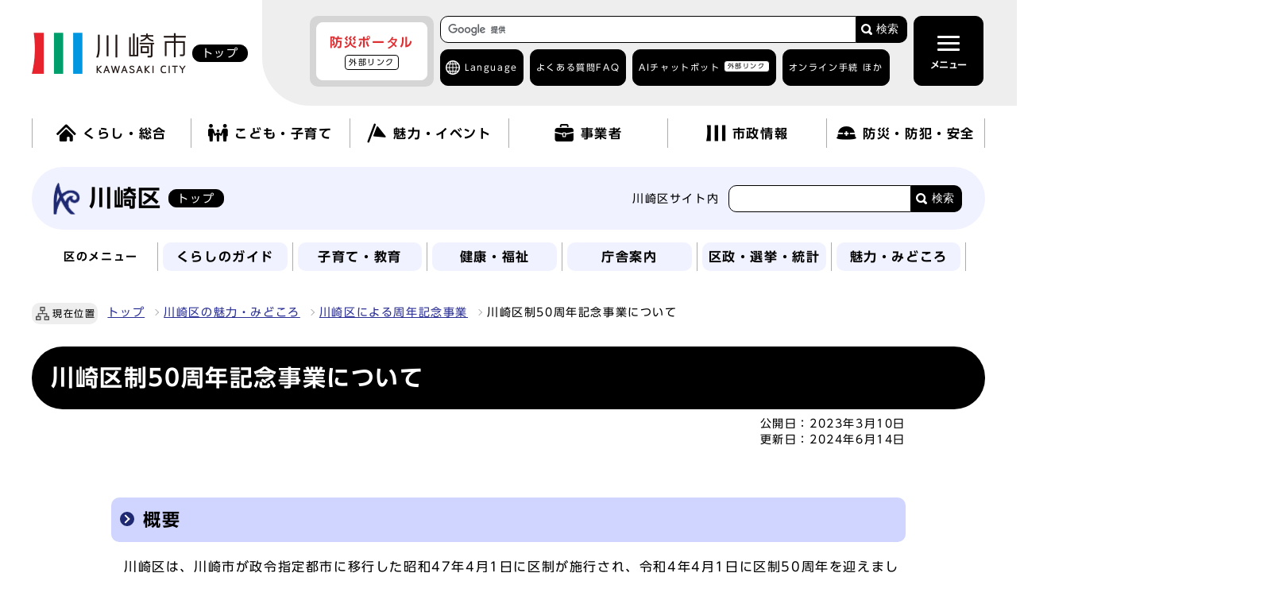

--- FILE ---
content_type: text/html
request_url: https://www.city.kawasaki.jp/kawasaki/page/0000136628.html
body_size: 15711
content:
                     <!DOCTYPE html><html lang="ja"><head><meta charset="UTF-8"><meta name="viewport" content="width=device-width, initial-scale=1.0"><meta http-equiv="X-UA-Compatible" content="IE=edge"><meta name="description" content="川崎区は、川崎市が政令指定都市に移行した昭和47年4月1日に区制が施行され、令和4年4月1日に区制50周年を迎えました。これまでの区の歩みを振り返り、区民の皆さんに区の魅力を再確認・再発見してもらうことで、区に対する愛着と誇りを深めていただけるよう、さまざまな取組を推進していきます！"><meta property="og:description" content="川崎区は、川崎市が政令指定都市に移行した昭和47年4月1日に区制が施行され、令和4年4月1日に区制50周年を迎えました。これまでの区の歩みを振り返り、区民の皆さんに区の魅力を再確認・再発見してもらうことで、区に対する愛着と誇りを深めていただけるよう、さまざまな取組を推進していきます！"><meta property="og:title" content="川崎区制50周年記念事業について"><meta property="og:type" content="website">  <meta property="og:image" content="https://www.city.kawasaki.jp/css/img/ogp_img.png">   <meta property="og:url" content="https://www.city.kawasaki.jp/kawasaki/page/0000136628.html"><meta property="og:site_name" content="川崎市">          <title>
        川崎市川崎区 : 川崎区制50周年記念事業について
      </title>
            
  
<link rel="stylesheet" type="text/css" href="/css/sub_kws_common.css?20241002" media="screen,print">
<link rel="stylesheet" type="text/css" href="/css/sub_kws_other.css" media="screen,print">
<link rel="stylesheet" type="text/css" href="/css/drawer.css" media="screen,print">
<link id="changecss" rel="stylesheet" type="text/css" href="/css/color01.css" media="screen,print">
<link rel="stylesheet" type="text/css" href="/css/sub_kws_molecule_view.css" media="screen,print">
<link rel="stylesheet" type="text/css" href="/css/yomiage.css" media="screen"> <link rel="stylesheet" type="text/css" href="/css/print.css" media="print">
<link rel="icon" href="/css/img/favicon.ico">
<link rel="apple-touch-icon" sizes="180x180" href="/css/img/apple-touch-icon.png">
<script src="//typesquare.com/3/tsst/script/ja/typesquare.js?65b83b155ec846289b9b4105ac1e02d5"></script>
<script src="//cdn1.readspeaker.com/script/6272/webReader/webReader.js?pids=wr&amp;forceAdapter=ioshtml5&amp;disable=translation,lookup"></script> <script src="/js/jquery-3.6.0.min.js"></script>
<script src="/js/onload-ud.js"></script>
<script src="/js/emergency_disp.js?20240930"></script>
<script src="/js/g_custom_search.js"></script>

<script>
  window.rsConf = { general: { usePost: true } };
</script>

<script src="https://tsutaeru.cloud/assets/snippet/js/tsutaeru_mo.js"></script>
<script>
  __tsutaeruMO.init({
    access_token: '839bad3c-4738-4c14-94f1-5b1956a97f35',
    toolbar: {
      message: true,
      fixed: false
    }
  });
</script>


<script>
  function main_trans(aLng){
    var transUrl = "https://www-city-kawasaki-jp.j-server.com/LUCKAWASAK/ns/w1/"; // 翻訳用URL(共通)

    var rUrl = location.href;
    if(rUrl == ""){
        rUrl = 'https://www.city.kawasaki.jp/';
    }

    var nUrl = transUrl + 'ja' + aLng + '/' + rUrl;

    location.href = nUrl;
    return false;
}
</script>


<!-- Google Tag Manager -->
<script>(function(w,d,s,l,i){w[l]=w[l]||[];w[l].push({'gtm.start':
new Date().getTime(),event:'gtm.js'});var f=d.getElementsByTagName(s)[0],
j=d.createElement(s),dl=l!='dataLayer'?'&l='+l:'';j.async=true;j.src=
'https://www.googletagmanager.com/gtm.js?id='+i+dl;f.parentNode.insertBefore(j,f);
})(window,document,'script','dataLayer','GTM-WRVZ7BQ');</script>
<!-- End Google Tag Manager -->
</head><body id="body" class="sub_kws inbody inkiji drawer drawer--top"><!-- Google Tag Manager (noscript) -->
<noscript><iframe src="https://www.googletagmanager.com/ns.html?id=GTM-WRVZ7BQ"
height="0" width="0" style="display:none;visibility:hidden" title="Google Tag Manager"></iframe></noscript>
<!-- End Google Tag Manager (noscript) -->
<img id="pagetop" class="anchor" src="/images/clearspacer.gif" alt="ページの先頭です" width="1" height="1"><div class="all"><div class="design"><!-- ▼▼▼▼▼ヘッダー▼▼▼▼▼ --><header class="main_header"><p class="skip"><a href="#HONBUN">共通メニューなどをスキップして本文へ</a></p><div class="head"><div class="head_in"><div class="h1_wrap"><p class="h1"><a href="/"><img class="h1_img_logo" src="/css/img/head_logo.png" alt="川崎市 KAWASAKI CITY"><span class="home">トップ</span></a></p></div><div class="h_main"><div class="h_main_in"><!-- ▼▼緊急情報ボタン▼▼ --><div id="emergency_disp_area"><!-- EMERGENCY-DISP-AREA --> </div><!-- ▲▲緊急情報▲▲ --><div class="head_search_box"><!-- ▼▼検索ボックス▼▼ --><div class="src_box head_search"><form action="https://www.city.kawasaki.jp/search/index.html" id="cse-search-box" name="cse-search-box"><input type="hidden" name="ie" value="UTF-8"><input type="text" name="q" class="q" title="検索キーワード"><button class="input_line" id="search_button" type="submit">検索</button><input type="hidden" name="cx" value="008122908043988254239:c9u3mt5xz28"></form><script src="https://www.google.com/cse/brand?form=cse-search-box&amp;lang=ja"></script></div><!-- ▲▲検索ボックス▲▲ --><div class="h_top"><div class="language ac_box02_wrap"><div class="ac_box02 lang_drop"><a href="javascript:void(0);" lang="en">Language</a></div><div class="ac_box02_in lang_detail"><p class="ac_box02 close"><a href="javascript:void(0);">閉じる</a></p><p class="lang_mt" lang="en">Machine Translation</p><ul><li><a href="javascript:void(0);" lang="en" onclick="main_trans('en'); return false;" onkeypress="main_trans('en'); return false;">English</a></li><li><a href="javascript:void(0);" lang="zh" onclick="main_trans('zh'); return false;" onkeypress="main_trans('zh'); return false;">中文簡体</a></li><li><a href="javascript:void(0);" lang="zh-tw" onclick="main_trans('zhb'); return false;" onkeypress="main_trans('zhb'); return false;">中文繁體</a></li><li><a href="javascript:void(0);" lang="ko" onclick="main_trans('ko'); return false;" onkeypress="main_trans('ko'); return false;">한글</a></li><li><a href="javascript:void(0);" lang="pt" onclick="main_trans('pt'); return false;" onkeypress="main_trans('pt'); return false;">Português</a></li><li><a href="javascript:void(0);" lang="es" onclick="main_trans('es'); return false;" onkeypress="main_trans('es'); return false;">Español</a></li><li><a href="javascript:void(0);" lang="tl" onclick="main_trans('ph'); return false;" onkeypress="main_trans('ph'); return false;">Filipino</a></li><li><a href="javascript:void(0);" lang="vi" onclick="main_trans('vi'); return false;" onkeypress="main_trans('vi'); return false;">Tiếng Việt</a></li>
                     <li id="yas1_on"><a href="javascript:void(0);" onclick="$('#yas1_on').hide();$('#yas1_off').show();$('#yas2_on').hide();$('#yas2_off').show();$('#fur_on').hide();$('.tsutaeru-toolbar-message').show();$(this).parents('.ac_box02_wrap').toggleClass('active');__tsutaeruMO.start();" onkeypress="$('#yas1_on').hide();$('#yas1_off').show();$('#yas2_on').hide();$('#yas2_off').show();$('#fur_on').hide();$('.tsutaeru-toolbar-message').show();$(this).parents('.ac_box02_wrap').toggleClass('active');__tsutaeruMO.start();">やさしい<span>日本語</span></a></li><li id="yas1_off"><a href="javascript:void(0);" onclick="$('#yas1_on').show();$('#yas1_off').hide();$('#yas2_on').show();$('#yas2_off').hide();$('#fur_on').show();__tsutaeruMO.reset();" onkeypress="$('#yas1_on').show();$('#yas1_off').hide();$('#yas2_on').show();$('#yas2_off').hide();$('#fur_on').show();__tsutaeruMO.reset();">元に戻す</a></li></ul><p class="lang_site"><a href="/kurashi/category/264-1-0-0-0-0-0-0-0-0.html" lang="en">がいこくじんのかたへ</a></p><p class="ac_box02 close"><a href="javascript:void(0);">閉じる</a></p></div></div><ul><li><a href="/templates/faq/index.html">よくある質問<span>FAQ</span></a></li><li><a href="https://kawasaki.chatbot-gate.com/chatbot.html">AIチャットボット<span><span class="window">外部リンク</span></span></a></li><li class="ac_box02_wrap online"><div class="ac_box02"><a href="javascript:void(0);">オンライン手続 ほか</a></div><div class="ac_box02_in"><p class="ac_box02 close"><a href="javascript:void(0);">閉じる</a></p><ul>
  <li><a href="/kurashi/category/16-24-1-0-0-0-0-0-0-0.html">オンライン手続<span>かわさき</span></a></li>
  <li><a href="/250/page/0000134383.html">ネットdeスマート</a></li>
  <li><a href="https://www.fureai-net.city.kawasaki.jp/index.html">ふれあいネット<span>公共施設利用予約</span><span class="window">外部リンク</span></a></li>
  <li><a href="https://www.sodai.city.kawasaki.jp/eco/view/kawasaki/top.html">粗大ごみ受付<span class="window">外部リンク</span></a></li>
</ul>                     <p class="ac_box02 close"><a href="javascript:void(0);">閉じる</a></p></div></li></ul></div></div><!-- ▼格納メニュー▼ --><p id="menu_button"><button class="menu open active" type="button"><span class="icon_ham"></span><b class="menu_text">メニュー</b></button></p><div id="drawer" class="drawer-nav"><div class="drawer-menu"><div class="side_sitenavi"><p id="menu_button2"><button class="menu close" type="button"><span class="icon_ham"></span><b class="menu_text">閉じる</b></button></p><div class="search_box_line"><!-- ▼▼検索ボックス▼▼ --><div class="src_box"><form action="https://www.city.kawasaki.jp/search/index.html" id="cse-search-box-sp" name="cse-search-box-sp"><input type="hidden" name="ie" value="UTF-8"><input type="text" name="q" class="q" title="検索キーワード"><button class="input_line" id="search_button_sp" name="search_button" type="submit">検索</button><input type="hidden" name="cx" value="008122908043988254239:c9u3mt5xz28"></form><script src="https://www.google.com/cse/brand?form=cse-search-box-sp&amp;lang=ja"></script></div><!-- ▲▲検索ボックス▲▲ --><div class="h_top"><ul><li><a href="/templates/faq/index.html">よくある質問<span>FAQ</span></a></li><li><a href="https://kawasaki.chatbot-gate.com/chatbot.html">AIチャットボット<span><span class="window">外部リンク</span></span></a></li><li class="ac_box02_wrap online"><div class="ac_box02"><a href="javascript:void(0);">オンライン手続 ほか</a></div><div class="ac_box02_in"><p class="ac_box02 close"><a href="javascript:void(0);">閉じる</a></p><ul>
  <li><a href="/kurashi/category/16-24-1-0-0-0-0-0-0-0.html">オンライン手続<span>かわさき</span></a></li>
  <li><a href="/250/page/0000134383.html">ネットdeスマート</a></li>
  <li><a href="https://www.fureai-net.city.kawasaki.jp/index.html">ふれあいネット<span>公共施設利用予約</span><span class="window">外部リンク</span></a></li>
  <li><a href="https://www.sodai.city.kawasaki.jp/eco/view/kawasaki/top.html">粗大ごみ受付<span class="window">外部リンク</span></a></li>
</ul>                           <p class="ac_box02 close"><a href="javascript:void(0);">閉じる</a></p></div></li></ul></div></div><div class="side_shien"><noscript><p class="noscript"><strong>文字サイズ変更機能を利用するにはJavaScript（アクティブスクリプト）を有効にしてください。JavaScript（アクティブスクリプト）を無効のまま文字サイズを変更する場合には，ご利用のブラウザの開くメニューから文字サイズを変更してください。文字サイズ変更以外にも，操作性向上の目的でJavaScript（アクティブスクリプト）を用いた機能を提供しています。可能であればJavaScript（アクティブスクリプト）を有効にしてください。</strong></p></noscript><ul class="sidr_navi_sub2"><li><div class="font_size"><p class="font_tit">文字の大きさ</p><ul class="font_list"><li><a href="javascript:textSizeUp();">拡大</a></li><li><a href="javascript:textSizeReset();">標準</a></li></ul></div></li><li><div class="bg_color"><p class="bg_tit">色の変更</p><ul class="bg_list"><li><a href="javascript:changeCSS('color02.css');">反転</a></li><li><a href="javascript:changeCSS('color01.css');">標準</a></li></ul></div></li></ul>
<ul class="sidr_navi_sub2">
  <li class="easy_btn fur" id="fur_on">
    <a href="javascript:void(0);" onclick="$('.drawer').drawer('close');
                              $('#menu_button .open').addClass('active');
                              $('#menu_button2 .close').removeClass('active');
                              $('#fur_on').hide();
                              $('#yas1_on').hide();
                              $('#yas1_off').show();
                              $('#yas2_on').hide();
                              $('#yas2_off').show();
                              __tsutaeruMO.start({mode:'ruby'});"
                              onkeypress="$('.drawer').drawer('close');
                              $('#menu_button .open').addClass('active');
                              $('#menu_button2 .close').removeClass('active');
                              $('#fur_on').hide();
                              $('#yas1_on').hide();
                              $('#yas1_off').show();
                              $('#yas2_on').hide();
                              $('#yas2_off').show();
                              __tsutaeruMO.start({mode:'ruby'});">ふりがな</a>
  </li>
  <li class="easy_btn yas" id="yas2_on">
    <a href="javascript:void(0);" onclick="$('.drawer').drawer('close');
                                        $('#menu_button .open').addClass('active');
                                        $('#menu_button2 .close').removeClass('active');
                                        $('#yas1_on').hide();
                                        $('#yas1_off').show();
                                        $('#yas2_on').hide();
                                        $('#yas2_off').show();
                                        $('#fur_on').hide();
                                        $('.tsutaeru-toolbar-message').show();
                                        __tsutaeruMO.start();"
                                        onkeypress="$('.drawer').drawer('close');
                                        $('#menu_button .open').addClass('active');
                                        $('#menu_button2 .close').removeClass('active');
                                        $('#yas1_on').hide();
                                        $('#yas1_off').show();
                                        $('#yas2_on').hide();
                                        $('#yas2_off').show();
                                        $('#fur_on').hide();
                                        $('.tsutaeru-toolbar-message').show();
                                        __tsutaeruMO.start();">やさしい日本語</a>
  </li>
  <li class="easy_btn yas" id="yas2_off">
    <a href="javascript:void(0);" onclick="$('.drawer').drawer('close');
                                        $('#menu_button .open').addClass('active');
                                        $('#menu_button2 .close').removeClass('active');
                                        $('#yas1_on').show();
                                        $('#yas1_off').hide();
                                        $('#yas2_on').show();
                                        $('#yas2_off').hide();
                                        $('#fur_on').show();
                                        __tsutaeruMO.reset();"
                                        onkeypress="$('.drawer').drawer('close');
                                        $('#menu_button .open').addClass('active');
                                        $('#menu_button2 .close').removeClass('active');
                                        $('#yas1_on').show();
                                        $('#yas1_off').hide();
                                        $('#yas2_on').show();
                                        $('#yas2_off').hide();
                                        $('#fur_on').show();
                                        __tsutaeruMO.reset();">元に戻す</a>
  </li>
  <li class="easy_btn yom">
    <a href="//app-eas.readspeaker.com/cgi-bin/rsent?customerid=6272&amp;lang=ja_jp&amp;readid=main_outline&amp;url=" onclick="$('.drawer').drawer('close');
                             $('#menu_button .open').addClass('active');
                             $('#menu_button2 .close').removeClass('active');
                             readpage(this.href, 'xp1');
                             return false;"
                             onkeypress="$('.drawer').drawer('close');
                             $('#menu_button .open').addClass('active');
                             $('#menu_button2 .close').removeClass('active');
                             readpage(this.href, 'xp1');
                             return false;" rel="nofollow" accesskey="L">読み上げ</a>
  </li>
</ul>                 </div><!-- ▼▼グローバルメニュー▼▼ --> <ul class="sidr_navi"><li><a href="/"><b>トップ</b></a></li><li class="ac_box_nav"><div class="ac_box_nav_sub"><a href="javascript:void(0);"><img src="/css/img/nav_img01.png" alt=""><b>くらし・総合</b></a></div><div class="ac_box_nav_in"><p class="ac_box_nav_sub_close"><a href="javascript:void(0);">閉じる</a></p><h2><a href="/kurashi/">くらし・総合を見る</a></h2><ul><li><a href="https://www.city.kawasaki.jp/kurashi/category/16-0-0-0-0-0-0-0-0-0.html">くらしの手続き</a></li><li><a href="https://www.city.kawasaki.jp/kurashi/category/255-0-0-0-0-0-0-0-0-0.html">税金</a></li><li><a href="https://www.city.kawasaki.jp/kurashi/category/256-0-0-0-0-0-0-0-0-0.html">相談窓口</a></li><li><a href="https://www.city.kawasaki.jp/kurashi/category/257-0-0-0-0-0-0-0-0-0.html">年金・保険</a></li><li><a href="https://www.city.kawasaki.jp/kurashi/category/258-0-0-0-0-0-0-0-0-0.html">予防接種・感染症</a></li><li><a href="https://www.city.kawasaki.jp/kurashi/category/22-0-0-0-0-0-0-0-0-0.html">医療・健康・衛生・動物</a></li><li><a href="https://www.city.kawasaki.jp/kurashi/category/23-0-0-0-0-0-0-0-0-0.html">高齢者福祉・介護</a></li><li><a href="https://www.city.kawasaki.jp/kurashi/category/259-0-0-0-0-0-0-0-0-0.html">地域福祉・生活保護</a></li><li><a href="https://www.city.kawasaki.jp/kurashi/category/260-0-0-0-0-0-0-0-0-0.html">障害保健福祉</a></li><li><a href="https://www.city.kawasaki.jp/kurashi/category/261-0-0-0-0-0-0-0-0-0.html">家庭ごみの出し方</a></li><li><a href="https://www.city.kawasaki.jp/kurashi/category/262-0-0-0-0-0-0-0-0-0.html">廃棄物・リサイクル・美化</a></li><li><a href="https://www.city.kawasaki.jp/kurashi/category/24-0-0-0-0-0-0-0-0-0.html">上下水道・住まい</a></li><li><a href="https://www.city.kawasaki.jp/kurashi/category/26-0-0-0-0-0-0-0-0-0.html">まちづくり</a></li><li><a href="https://www.city.kawasaki.jp/kurashi/category/28-0-0-0-0-0-0-0-0-0.html">交通・自転車・道路</a></li><li><a href="https://www.city.kawasaki.jp/kurashi/category/29-0-0-0-0-0-0-0-0-0.html">環境・河川・港湾</a></li><li><a href="https://www.city.kawasaki.jp/kurashi/category/32-0-0-0-0-0-0-0-0-0.html">地域活動・市民活動</a></li><li><a href="https://www.city.kawasaki.jp/kurashi/category/264-0-0-0-0-0-0-0-0-0.html" lang="en">Global site</a></li><li><a href="https://kawasaki.geocloud.jp/webgis/?p=1">ガイドマップかわさき</a></li></ul><p class="ac_box_nav_sub_close"><a href="javascript:void(0);">閉じる</a></p></div></li><li class="ac_box_nav"><div class="ac_box_nav_sub"><a href="javascript:void(0);"><img src="/css/img/nav_img02.png" alt=""><b>こども・子育て</b></a></div><div class="ac_box_nav_in"><p class="ac_box_nav_sub_close"><a href="javascript:void(0);">閉じる</a></p><h2><a href="/kodomo/">こども・子育てを見る</a></h2><ul><li><a href="https://www.city.kawasaki.jp/kodomo/category/265-0-0-0-0-0-0-0-0-0.html">赤ちゃんが生まれるまで</a></li><li><a href="https://www.city.kawasaki.jp/kodomo/category/266-0-0-0-0-0-0-0-0-0.html">赤ちゃんが生まれてから</a></li><li><a href="https://www.city.kawasaki.jp/kodomo/category/267-0-0-0-0-0-0-0-0-0.html">保育所、幼稚園</a></li><li><a href="https://www.city.kawasaki.jp/kodomo/category/268-0-0-0-0-0-0-0-0-0.html">小・中学生になったら</a></li><li><a href="https://www.city.kawasaki.jp/kodomo/category/269-0-0-0-0-0-0-0-0-0.html">高校・大学・青少年</a></li><li><a href="https://www.city.kawasaki.jp/kodomo/category/270-0-0-0-0-0-0-0-0-0.html">こどもの相談・手当・助成</a></li><li><a href="https://www.city.kawasaki.jp/kodomo/category/271-0-0-0-0-0-0-0-0-0.html">子育てガイドブック・アプリ</a></li><li><a href="https://www.city.kawasaki.jp/kodomo/category/272-0-0-0-0-0-0-0-0-0.html">こどもの施設案内</a></li><li><a href="https://www.city.kawasaki.jp/kodomo/category/273-0-0-0-0-0-0-0-0-0.html">各区の子育て情報</a></li><li><a href="https://www.city.kawasaki.jp/kodomo/category/274-0-0-0-0-0-0-0-0-0.html">市の取り組み・事業者向け情報</a></li><li><a href="https://www.city.kawasaki.jp/kawasakiu18/category/350-0-0-0-0-0-0-0-0-0.html">子ども・若者の“声”募集箱～君のつぶやきをきかせて～</a></li><li><a href="https://www.city.kawasaki.jp/880/">教育委員会</a></li></ul><p class="ac_box_nav_sub_close"><a href="javascript:void(0);">閉じる</a></p></div></li><li class="ac_box_nav"><div class="ac_box_nav_sub"><a href="javascript:void(0);"><img src="/css/img/nav_img03.png" alt=""><b>魅力・イベント</b></a></div><div class="ac_box_nav_in"><p class="ac_box_nav_sub_close"><a href="javascript:void(0);">閉じる</a></p><h2><a href="/miryoku/">魅力・イベントを見る</a></h2><ul><li><a href="https://www.city.kawasaki.jp/miryoku/category/73-0-0-0-0-0-0-0-0-0.html">川崎の魅力</a></li><li><a href="https://www.city.kawasaki.jp/main/event2/curr.html">イベントカレンダー</a></li><li><a href="https://www.city.kawasaki.jp/miryoku/category/276-0-0-0-0-0-0-0-0-0.html">観光情報</a></li><li><a href="https://www.city.kawasaki.jp/miryoku/category/66-0-0-0-0-0-0-0-0-0.html">メディア情報</a></li><li><a href="https://www.city.kawasaki.jp/shisei/category/50-29-3-0-0-0-0-0-0-0.html" lang="ja">市制100周年記念事業</a></li><li><a href="https://www.city.kawasaki.jp/170/page/0000142974.html" lang="ja">かわさきスペシャルサポーター</a></li><li><a href="https://www.city.kawasaki.jp/170/page/0000165871.html" lang="ja">かわさき魅力ギャラリー</a></li></ul><p class="ac_box_nav_sub_close"><a href="javascript:void(0);">閉じる</a></p></div></li><li class="ac_box_nav"><div class="ac_box_nav_sub"><a href="javascript:void(0);"><img src="/css/img/nav_img04.png" alt=""><b>事業者</b></a></div><div class="ac_box_nav_in"><p class="ac_box_nav_sub_close"><a href="javascript:void(0);">閉じる</a></p><h2><a href="/jigyou/">事業者を見る</a></h2><ul><li><a href="https://www.city.kawasaki.jp/jigyou/category/74-0-0-0-0-0-0-0-0-0.html">入札・契約</a></li><li><a href="https://www.city.kawasaki.jp/jigyou/category/75-0-0-0-0-0-0-0-0-0.html">官民連携</a></li><li><a href="https://www.city.kawasaki.jp/jigyou/category/76-0-0-0-0-0-0-0-0-0.html">届出・手続き・各種情報</a></li><li><a href="https://www.city.kawasaki.jp/jigyou/category/77-0-0-0-0-0-0-0-0-0.html">中小企業支援</a></li><li><a href="https://www.city.kawasaki.jp/jigyou/category/282-0-0-0-0-0-0-0-0-0.html">起業・創業・ベンチャー支援</a></li><li><a href="https://www.city.kawasaki.jp/jigyou/category/283-0-0-0-0-0-0-0-0-0.html">成長分野への取組支援</a></li><li><a href="https://www.city.kawasaki.jp/jigyou/category/79-0-0-0-0-0-0-0-0-0.html">産業振興関連の条例・計画等</a></li><li><a href="https://www.city.kawasaki.jp/jigyou/category/284-0-0-0-0-0-0-0-0-0.html">企業誘致・立地促進</a></li></ul><p class="ac_box_nav_sub_close"><a href="javascript:void(0);">閉じる</a></p></div></li><li class="ac_box_nav"><div class="ac_box_nav_sub"><a href="javascript:void(0);"><img src="/css/img/nav_img05.png" alt=""><b>市政情報</b></a></div><div class="ac_box_nav_in"><p class="ac_box_nav_sub_close"><a href="javascript:void(0);">閉じる</a></p><h2><a href="/shisei/">市政情報を見る</a></h2><ul><li><a href="https://www.city.kawasaki.jp/shisei/category/35-0-0-0-0-0-0-0-0-0.html">市の概要</a></li><li><a href="https://www.city.kawasaki.jp/shisei/category/37-0-0-0-0-0-0-0-0-0.html">市長の部屋</a></li><li><a href="https://www.city.kawasaki.jp/shisei/category/38-0-0-0-0-0-0-0-0-0.html">条例・要綱・公報</a></li><li><a href="https://www.city.kawasaki.jp/shisei/category/40-0-0-0-0-0-0-0-0-0.html">市議会</a></li><li><a href="https://www.city.kawasaki.jp/shisei/category/61-0-0-0-0-0-0-0-0-0.html">職員採用・人事</a></li><li><a href="https://www.city.kawasaki.jp/shisei/category/42-0-0-0-0-0-0-0-0-0.html">審議会・その他会議</a></li><li><a href="https://www.city.kawasaki.jp/shisei/category/47-0-0-0-0-0-0-0-0-0.html">市の財政・市債・行財政改革</a></li><li><a href="https://www.city.kawasaki.jp/shisei/category/50-0-0-0-0-0-0-0-0-0.html">広報</a></li><li><a href="https://www.city.kawasaki.jp/shisei/category/286-0-0-0-0-0-0-0-0-0.html">広聴・パブリックコメント</a></li><li><a href="https://www.city.kawasaki.jp/shisei/category/51-0-0-0-0-0-0-0-0-0.html">情報公開・各種統計</a></li><li><a href="https://www.city.kawasaki.jp/shisei/category/54-0-0-0-0-0-0-0-0-0.html">計画・事業</a></li><li><a href="https://www.city.kawasaki.jp/shisei/category/287-0-0-0-0-0-0-0-0-0.html">情報化施策・市民自治</a></li><li><a href="https://www.city.kawasaki.jp/shisei/category/222-0-0-0-0-0-0-0-0-0.html">広域行政・地方分権・特別市推進</a></li><li><a href="https://www.city.kawasaki.jp/shisei/category/57-0-0-0-0-0-0-0-0-0.html">国際戦略</a></li><li><a href="https://www.city.kawasaki.jp/shisei/category/58-0-0-0-0-0-0-0-0-0.html">選挙・住民投票</a></li><li><a href="https://www.city.kawasaki.jp/shisei/category/59-0-0-0-0-0-0-0-0-0.html">市民オンブズマン・人権オンブズパーソン・行政不服審査</a></li><li><a href="https://www.city.kawasaki.jp/shisei/category/60-0-0-0-0-0-0-0-0-0.html">人権・平和・交流</a></li><li><a href="https://www.city.kawasaki.jp/shisei/category/62-0-0-0-0-0-0-0-0-0.html">市政資料</a></li><li><a href="https://www.city.kawasaki.jp/shisei/category/82-0-0-0-0-0-0-0-0-0.html">区役所サービス</a></li><li><a href="https://www.city.kawasaki.jp/shisei/category/288-0-0-0-0-0-0-0-0-0.html">主な市の施設</a></li></ul><p class="ac_box_nav_sub_close"><a href="javascript:void(0);">閉じる</a></p></div></li><li class="ac_box_nav"><div class="ac_box_nav_sub"><a href="javascript:void(0);"><img src="/css/img/nav_img06.png" alt=""><b>防災・防犯・安全</b></a></div><div class="ac_box_nav_in"><p class="ac_box_nav_sub_close"><a href="javascript:void(0);">閉じる</a></p><h2><a href="/bousai/">防災・防犯・安全を見る</a></h2><ul>            <li><a href="https://www.city.kawasaki.jp/bousai/category/289-0-0-0-0-0-0-0-0-0.html">緊急・災害情報</a></li>            <li><a href="https://www.city.kawasaki.jp/bousai/category/290-0-0-0-0-0-0-0-0-0.html">救急医療</a></li>            <li><a href="https://www.city.kawasaki.jp/bousai/category/291-0-0-0-0-0-0-0-0-0.html">消防</a></li>            <li><a href="https://www.city.kawasaki.jp/bousai/category/292-0-0-0-0-0-0-0-0-0.html">防災</a></li>            <li><a href="https://www.city.kawasaki.jp/bousai/category/293-0-0-0-0-0-0-0-0-0.html">防犯</a></li>            <li><a href="https://www.city.kawasaki.jp/bousai/category/294-0-0-0-0-0-0-0-0-0.html">交通安全</a></li></ul><p class="ac_box_nav_sub_close"><a href="javascript:void(0);">閉じる</a></p></div></li></ul><div class="sidr_sub"><div class="sidr_ku"><b>区役所</b><div><ul class="sidr_navi_sub"><li><a href="/kawasaki/">川崎区</a></li><li><a href="/saiwai/">幸区</a></li><li><a href="/nakahara/">中原区</a></li><li><a href="/takatsu/">高津区</a></li><li><a href="/miyamae/">宮前区</a></li><li><a href="/tama/">多摩区</a></li><li><a href="/asao/">麻生区</a></li></ul></div></div><div class="sidr_sitemap"><div><p><a href="/main/sitemap.html">サイトマップ</a></p></div></div></div><div class="thankyou"><div class="thankyou_ttl"><p><b>サンキューコールかわさき</b></p>
<p>市政に関するお問い合わせ、ご意見、ご相談</p>
<p>（午前8時から午後9時　年中無休）</p>     </div><ul>
  <li><a href="tel:044-200-3939">電話番号<span>044-200-3939</span></a></li>
  <li><a href="/kurashi/category/256-1-0-0-0-0-0-0-0-0.html">サンキューコールかわさきの<span>ページを見る</span></a></li>
</ul>   </div><p class="d-close lastitem"><a href="javascript:void(0);" class="close"><span>閉じる</span></a></p>
                 <!-- ▲▲グローバルメニュー▲▲ --></div></div></div><!-- ▲格納メニュー▲ --></div></div></div></div><div class="xp1_parent"><div id="xp1" class="rs_preserve rs_skip rs_splitbutton rs_addtools rs_exp"></div> </div><!-- ▼▼グローバルメニュー▼▼ --> <nav class="g_navi top_g_navi_pc"><ul class="g_navi_in"><li><a href="/kurashi/"><img src="/css/img/nav_img01.png" alt=""><b>くらし・総合</b></a><div class="g_navi_in_sub"><div><ul><li><a href="https://www.city.kawasaki.jp/kurashi/category/16-0-0-0-0-0-0-0-0-0.html">くらしの手続き</a></li><li><a href="https://www.city.kawasaki.jp/kurashi/category/255-0-0-0-0-0-0-0-0-0.html">税金</a></li><li><a href="https://www.city.kawasaki.jp/kurashi/category/256-0-0-0-0-0-0-0-0-0.html">相談窓口</a></li><li><a href="https://www.city.kawasaki.jp/kurashi/category/257-0-0-0-0-0-0-0-0-0.html">年金・保険</a></li><li><a href="https://www.city.kawasaki.jp/kurashi/category/258-0-0-0-0-0-0-0-0-0.html">予防接種・感染症</a></li><li><a href="https://www.city.kawasaki.jp/kurashi/category/22-0-0-0-0-0-0-0-0-0.html">医療・健康・衛生・動物</a></li><li><a href="https://www.city.kawasaki.jp/kurashi/category/23-0-0-0-0-0-0-0-0-0.html">高齢者福祉・介護</a></li><li><a href="https://www.city.kawasaki.jp/kurashi/category/259-0-0-0-0-0-0-0-0-0.html">地域福祉・生活保護</a></li><li><a href="https://www.city.kawasaki.jp/kurashi/category/260-0-0-0-0-0-0-0-0-0.html">障害保健福祉</a></li><li><a href="https://www.city.kawasaki.jp/kurashi/category/261-0-0-0-0-0-0-0-0-0.html">家庭ごみの出し方</a></li><li><a href="https://www.city.kawasaki.jp/kurashi/category/262-0-0-0-0-0-0-0-0-0.html">廃棄物・リサイクル・美化</a></li><li><a href="https://www.city.kawasaki.jp/kurashi/category/24-0-0-0-0-0-0-0-0-0.html">上下水道・住まい</a></li><li><a href="https://www.city.kawasaki.jp/kurashi/category/26-0-0-0-0-0-0-0-0-0.html">まちづくり</a></li><li><a href="https://www.city.kawasaki.jp/kurashi/category/28-0-0-0-0-0-0-0-0-0.html">交通・自転車・道路</a></li><li><a href="https://www.city.kawasaki.jp/kurashi/category/29-0-0-0-0-0-0-0-0-0.html">環境・河川・港湾</a></li><li><a href="https://www.city.kawasaki.jp/kurashi/category/32-0-0-0-0-0-0-0-0-0.html">地域活動・市民活動</a></li><li><a href="https://www.city.kawasaki.jp/kurashi/category/264-0-0-0-0-0-0-0-0-0.html" lang="en">Global site</a></li><li><a href="https://kawasaki.geocloud.jp/webgis/?p=1">ガイドマップかわさき</a></li></ul></div></div></li><li><a href="/kodomo/"><img src="/css/img/nav_img02.png" alt=""><b>こども・子育て</b></a><div class="g_navi_in_sub"><div><ul>                <li><a href="https://www.city.kawasaki.jp/kodomo/category/265-0-0-0-0-0-0-0-0-0.html">赤ちゃんが生まれるまで</a></li>                <li><a href="https://www.city.kawasaki.jp/kodomo/category/266-0-0-0-0-0-0-0-0-0.html">赤ちゃんが生まれてから</a></li>                <li><a href="https://www.city.kawasaki.jp/kodomo/category/267-0-0-0-0-0-0-0-0-0.html">保育所、幼稚園</a></li>                <li><a href="https://www.city.kawasaki.jp/kodomo/category/268-0-0-0-0-0-0-0-0-0.html">小・中学生になったら</a></li>                <li><a href="https://www.city.kawasaki.jp/kodomo/category/269-0-0-0-0-0-0-0-0-0.html">高校・大学・青少年</a></li>                <li><a href="https://www.city.kawasaki.jp/kodomo/category/270-0-0-0-0-0-0-0-0-0.html">こどもの相談・手当・助成</a></li>                <li><a href="https://www.city.kawasaki.jp/kodomo/category/271-0-0-0-0-0-0-0-0-0.html">子育てガイドブック・アプリ</a></li>                <li><a href="https://www.city.kawasaki.jp/kodomo/category/272-0-0-0-0-0-0-0-0-0.html">こどもの施設案内</a></li>                <li><a href="https://www.city.kawasaki.jp/kodomo/category/273-0-0-0-0-0-0-0-0-0.html">各区の子育て情報</a></li>                <li><a href="https://www.city.kawasaki.jp/kodomo/category/274-0-0-0-0-0-0-0-0-0.html">市の取り組み・事業者向け情報</a></li>                <li><a href="https://www.city.kawasaki.jp/kawasakiu18/category/350-0-0-0-0-0-0-0-0-0.html">子ども・若者の“声”募集箱～君のつぶやきをきかせて～</a></li>                <li><a href="https://www.city.kawasaki.jp/880/">教育委員会</a></li></ul></div></div></li><li><a href="/miryoku/"><img src="/css/img/nav_img03.png" alt=""><b>魅力・イベント</b></a><div class="g_navi_in_sub"><div><ul><li><a href="https://www.city.kawasaki.jp/miryoku/category/73-0-0-0-0-0-0-0-0-0.html">川崎の魅力</a></li><li><a href="https://www.city.kawasaki.jp/main/event2/curr.html">イベントカレンダー</a></li><li><a href="https://www.city.kawasaki.jp/miryoku/category/276-0-0-0-0-0-0-0-0-0.html">観光情報</a></li><li><a href="https://www.city.kawasaki.jp/miryoku/category/66-0-0-0-0-0-0-0-0-0.html">メディア情報</a></li><li><a href="https://www.city.kawasaki.jp/shisei/category/50-29-3-0-0-0-0-0-0-0.html" lang="ja">市制100周年記念事業</a></li><li><a href="https://www.city.kawasaki.jp/170/page/0000142974.html" lang="ja">かわさきスペシャルサポーター</a></li><li><a href="https://www.city.kawasaki.jp/170/page/0000165871.html" lang="ja">かわさき魅力ギャラリー</a></li></ul></div></div></li><li><a href="/jigyou/"><img src="/css/img/nav_img04.png" alt=""><b>事業者</b></a><div class="g_navi_in_sub"><div><ul><li><a href="https://www.city.kawasaki.jp/jigyou/category/74-0-0-0-0-0-0-0-0-0.html">入札・契約</a></li><li><a href="https://www.city.kawasaki.jp/jigyou/category/75-0-0-0-0-0-0-0-0-0.html">官民連携</a></li><li><a href="https://www.city.kawasaki.jp/jigyou/category/76-0-0-0-0-0-0-0-0-0.html">届出・手続き・各種情報</a></li><li><a href="https://www.city.kawasaki.jp/jigyou/category/77-0-0-0-0-0-0-0-0-0.html">中小企業支援</a></li><li><a href="https://www.city.kawasaki.jp/jigyou/category/282-0-0-0-0-0-0-0-0-0.html">起業・創業・ベンチャー支援</a></li><li><a href="https://www.city.kawasaki.jp/jigyou/category/283-0-0-0-0-0-0-0-0-0.html">成長分野への取組支援</a></li><li><a href="https://www.city.kawasaki.jp/jigyou/category/79-0-0-0-0-0-0-0-0-0.html">産業振興関連の条例・計画等</a></li><li><a href="https://www.city.kawasaki.jp/jigyou/category/284-0-0-0-0-0-0-0-0-0.html">企業誘致・立地促進</a></li></ul></div></div></li><li><a href="/shisei/"><img src="/css/img/nav_img05.png" alt=""><b>市政情報</b></a><div class="g_navi_in_sub"><div><ul><li><a href="https://www.city.kawasaki.jp/shisei/category/35-0-0-0-0-0-0-0-0-0.html">市の概要</a></li><li><a href="https://www.city.kawasaki.jp/shisei/category/37-0-0-0-0-0-0-0-0-0.html">市長の部屋</a></li><li><a href="https://www.city.kawasaki.jp/shisei/category/38-0-0-0-0-0-0-0-0-0.html">条例・要綱・公報</a></li><li><a href="https://www.city.kawasaki.jp/shisei/category/40-0-0-0-0-0-0-0-0-0.html">市議会</a></li><li><a href="https://www.city.kawasaki.jp/shisei/category/61-0-0-0-0-0-0-0-0-0.html">職員採用・人事</a></li><li><a href="https://www.city.kawasaki.jp/shisei/category/42-0-0-0-0-0-0-0-0-0.html">審議会・その他会議</a></li><li><a href="https://www.city.kawasaki.jp/shisei/category/47-0-0-0-0-0-0-0-0-0.html">市の財政・市債・行財政改革</a></li><li><a href="https://www.city.kawasaki.jp/shisei/category/50-0-0-0-0-0-0-0-0-0.html">広報</a></li><li><a href="https://www.city.kawasaki.jp/shisei/category/286-0-0-0-0-0-0-0-0-0.html">広聴・パブリックコメント</a></li><li><a href="https://www.city.kawasaki.jp/shisei/category/51-0-0-0-0-0-0-0-0-0.html">情報公開・各種統計</a></li><li><a href="https://www.city.kawasaki.jp/shisei/category/54-0-0-0-0-0-0-0-0-0.html">計画・事業</a></li><li><a href="https://www.city.kawasaki.jp/shisei/category/287-0-0-0-0-0-0-0-0-0.html">情報化施策・市民自治</a></li><li><a href="https://www.city.kawasaki.jp/shisei/category/222-0-0-0-0-0-0-0-0-0.html">広域行政・地方分権・特別市推進</a></li><li><a href="https://www.city.kawasaki.jp/shisei/category/57-0-0-0-0-0-0-0-0-0.html">国際戦略</a></li><li><a href="https://www.city.kawasaki.jp/shisei/category/58-0-0-0-0-0-0-0-0-0.html">選挙・住民投票</a></li><li><a href="https://www.city.kawasaki.jp/shisei/category/59-0-0-0-0-0-0-0-0-0.html">市民オンブズマン・人権オンブズパーソン・行政不服審査</a></li><li><a href="https://www.city.kawasaki.jp/shisei/category/60-0-0-0-0-0-0-0-0-0.html">人権・平和・交流</a></li><li><a href="https://www.city.kawasaki.jp/shisei/category/62-0-0-0-0-0-0-0-0-0.html">市政資料</a></li><li><a href="https://www.city.kawasaki.jp/shisei/category/82-0-0-0-0-0-0-0-0-0.html">区役所サービス</a></li><li><a href="https://www.city.kawasaki.jp/shisei/category/288-0-0-0-0-0-0-0-0-0.html">主な市の施設</a></li></ul></div></div></li><li><a href="/bousai/"><img src="/css/img/nav_img06.png" alt=""><b>防災・防犯・安全</b></a><div class="g_navi_in_sub"><div><ul><li><a href="https://www.city.kawasaki.jp/bousai/category/289-0-0-0-0-0-0-0-0-0.html">緊急・災害情報</a></li><li><a href="https://www.city.kawasaki.jp/bousai/category/290-0-0-0-0-0-0-0-0-0.html">救急医療</a></li><li><a href="https://www.city.kawasaki.jp/bousai/category/291-0-0-0-0-0-0-0-0-0.html">消防</a></li><li><a href="https://www.city.kawasaki.jp/bousai/category/292-0-0-0-0-0-0-0-0-0.html">防災</a></li><li><a href="https://www.city.kawasaki.jp/bousai/category/293-0-0-0-0-0-0-0-0-0.html">防犯</a></li><li><a href="https://www.city.kawasaki.jp/bousai/category/294-0-0-0-0-0-0-0-0-0.html">交通安全</a></li></ul></div></div></li></ul></nav>
   <!-- ▲▲グローバルメニュー▲▲ --><!-- ▼▼区ヘッダー▼▼ --><div class="ku_head inner"><div class="ku_h1_wrap"><div class="ku_h1"><p class="h1"><a href="https://www.city.kawasaki.jp/kawasaki/"><img src="/css/img/kws_h1_img.png" alt=""><b>川崎区</b><span class="home">トップ</span></a></p></div><!-- ▼▼検索ボックス▼▼ --><div class="src_box search_ku"><form action="https://www.city.kawasaki.jp/search/index.html" id="cse-search-box_ku" name="cse-search-box_ku"><label for="search_input_ku">川崎区サイト内</label><input type="hidden" name="cx" value="008122908043988254239:avm6hlom_l4"><input type="hidden" name="ie" value="UTF-8"><input id="search_input_ku" type="text" name="q" class="q" title="検索キーワード"><button class="input_line" id="search_button_ku" type="submit">検索</button></form><script src="https://www.google.com/cse/brand?form=cse-search-box&amp;lang=ja"></script></div><!-- ▲▲検索ボックス▲▲ --></div><!-- ▼▼区グローバルメニュー▼▼ --><nav class="g_navi g_nav_ku g_navi_pc"><p class="g_nav_ku_title"><b class="g_nav_ku_text">区のメニュー</b></p><ul class="g_navi_in"><li><a href="https://www.city.kawasaki.jp/kawasaki/category/94-0-0-0-0-0-0-0-0-0.html"><b>くらしのガイド</b></a><div class="g_navi_in_sub"><div><ul><li><a href="https://www.city.kawasaki.jp/kawasaki/category/94-1-0-0-0-0-0-0-0-0.html">戸籍・住民票・手続き</a></li><li><a href="https://www.city.kawasaki.jp/kurashi/category/257-0-0-0-0-0-0-0-0-0.html" lang="ja">年金・保険</a></li><li><a href="https://www.city.kawasaki.jp/kurashi/category/255-0-0-0-0-0-0-0-0-0.html" lang="ja">税金</a></li><li><a href="https://www.city.kawasaki.jp/kawasaki/category/94-15-0-0-0-0-0-0-0-0.html">川崎区の地域包括ケアシステム</a></li><li><a href="https://www.city.kawasaki.jp/kawasaki/category/94-6-0-0-0-0-0-0-0-0.html">くらし・環境 </a></li><li><a href="https://www.city.kawasaki.jp/kawasaki/category/94-16-0-0-0-0-0-0-0-0.html">道路・公園・放置自転車</a></li><li><a href="https://www.city.kawasaki.jp/kawasaki/category/94-18-0-0-0-0-0-0-0-0.html">防災・救急</a></li><li><a href="https://www.city.kawasaki.jp/kawasaki/category/94-8-0-0-0-0-0-0-0-0.html">許認可・免許・届出 </a></li><li><a href="https://www.city.kawasaki.jp/kawasaki/category/94-14-0-0-0-0-0-0-0-0.html">相談</a></li><li><a href="https://www.city.kawasaki.jp/kawasaki/category/94-11-0-0-0-0-0-0-0-0.html">市民館 </a></li><li><a href="https://www.city.kawasaki.jp/kawasaki/category/94-21-0-0-0-0-0-0-0-0.html">川崎区の多文化共生</a></li></ul></div></div></li><li><a href="https://www.city.kawasaki.jp/kawasaki/category/295-0-0-0-0-0-0-0-0-0.html"><b>子育て・教育</b></a><div class="g_navi_in_sub"><div><ul><li><a href="https://www.city.kawasaki.jp/kurashi/category/17-2-0-0-0-0-0-0-0-0.html">川崎市：かわさきし子育て応援ナビ</a></li><li><a href="https://www.city.kawasaki.jp/kawasaki/category/295-2-0-0-0-0-0-0-0-0.html">かわさきく子ども子育てページ</a></li></ul></div></div></li><li><a href="https://www.city.kawasaki.jp/kawasaki/category/296-0-0-0-0-0-0-0-0-0.html"><b>健康・福祉</b></a><div class="g_navi_in_sub"><div><ul><li><a href="https://www.city.kawasaki.jp/kurashi/category/22-2-0-0-0-0-0-0-0-0.html">川崎市：医療費助成制度</a></li><li><a href="https://www.city.kawasaki.jp/kurashi/category/258-2-0-0-0-0-0-0-0-0.html">川崎市：感染症・インフルエンザ</a></li><li><a href="https://www.city.kawasaki.jp/kurashi/category/258-1-0-0-0-0-0-0-0-0.html">川崎市：予防接種</a></li><li><a href="https://www.city.kawasaki.jp/kurashi/category/22-9-0-0-0-0-0-0-0-0.html">川崎市：病院</a></li><li><a href="https://www.city.kawasaki.jp/kurashi/category/22-13-0-0-0-0-0-0-0-0.html">川崎市：衛生</a></li><li><a href="https://www.city.kawasaki.jp/kurashi/category/23-1-0-0-0-0-0-0-0-0.html">川崎市：高齢者・介護保険</a></li><li><a href="https://www.city.kawasaki.jp/kurashi/category/260-0-0-0-0-0-0-0-0-0.html">川崎市：障害保健福祉</a></li><li><a href="https://www.city.kawasaki.jp/kurashi/category/259-1-0-0-0-0-0-0-0-0.html">川崎市：生活保護</a></li><li><a href="https://www.city.kawasaki.jp/kawasaki/category/296-0-0-0-0-0-0-0-0-0.html">川崎区の福祉・高齢者・障害者に関する情報</a></li><li><a href="https://www.city.kawasaki.jp/kurashi/category/22-14-0-0-0-0-0-0-0-0.html">川崎市：動物</a></li><li><a href="https://www.city.kawasaki.jp/kawasaki/category/296-13-0-0-0-0-0-0-0-0.html">リーフレット・冊子など</a></li><li><a href="https://www.city.kawasaki.jp/kawasaki/category/296-14-0-0-0-0-0-0-0-0.html">川崎区ではAEDの貸し出しを行っています</a></li><li><a href="https://www.city.kawasaki.jp/jigyou/category/76-4-26-0-0-0-0-0-0-0.html">川崎市：食品衛生</a></li><li><a href="https://www.city.kawasaki.jp/kawasaki/category/296-16-0-0-0-0-0-0-0-0.html">エイズ・性感染症（STI）について</a></li></ul></div></div></li><li><a href="https://www.city.kawasaki.jp/kawasaki/category/118-0-0-0-0-0-0-0-0-0.html"><b>庁舎案内</b></a><div class="g_navi_in_sub"><div><ul><li><a href="https://www.city.kawasaki.jp/kawasaki/category/118-1-0-0-0-0-0-0-0-0.html">交通案内 </a></li><li><a href="https://www.city.kawasaki.jp/kawasaki/category/118-3-0-0-0-0-0-0-0-0.html">フロア案内 </a></li><li><a href="https://www.city.kawasaki.jp/kawasaki/category/118-2-0-0-0-0-0-0-0-0.html">窓口案内 </a></li><li><a href="https://www.city.kawasaki.jp/kawasaki/category/118-5-0-0-0-0-0-0-0-0.html">川崎区役所地域みまもり支援センター（福祉事務所・保健所支所）の交通案内・窓口案内</a></li></ul></div></div></li><li><a href="https://www.city.kawasaki.jp/kawasaki/category/120-0-0-0-0-0-0-0-0-0.html"><b>区政・選挙・統計</b></a><div class="g_navi_in_sub"><div><ul><li><a href="https://www.city.kawasaki.jp/kawasaki/category/120-1-0-0-0-0-0-0-0-0.html">川崎区の区政情報 </a></li><li><a href="https://www.city.kawasaki.jp/shisei/category/58-1-0-0-0-0-0-0-0-0.html">川崎市：川崎市の選挙情報</a></li><li><a href="https://www.city.kawasaki.jp/kawasaki/category/120-2-0-0-0-0-0-0-0-0.html">川崎区の選挙に関する情報 </a></li><li><a href="https://www.city.kawasaki.jp/kawasaki/category/120-3-0-0-0-0-0-0-0-0.html">川崎区の統計情報 </a></li></ul></div></div></li><li><a href="https://www.city.kawasaki.jp/kawasaki/category/123-0-0-0-0-0-0-0-0-0.html"><b>魅力・みどころ</b></a><div class="g_navi_in_sub"><div><ul><li><a href="https://www.city.kawasaki.jp/kawasaki/category/123-6-0-0-0-0-0-0-0-0.html">区の紹介</a></li><li><a href="https://www.city.kawasaki.jp/kawasaki/category/123-3-0-0-0-0-0-0-0-0.html">アメフット </a></li><li><a href="https://www.city.kawasaki.jp/kawasaki/category/123-5-0-0-0-0-0-0-0-0.html">かわさき区ビオラコンサート</a></li><li><a href="https://www.city.kawasaki.jp/kawasaki/category/123-4-0-0-0-0-0-0-0-0.html">かわさき産業ミュージアム </a></li><li><a href="https://www.city.kawasaki.jp/kawasaki/category/123-1-0-0-0-0-0-0-0-0.html">川崎市　富士見公園 </a></li><li><a href="https://www.city.kawasaki.jp/kawasaki/category/123-7-0-0-0-0-0-0-0-0.html">魅力ある区づくり</a></li><li><a href="https://www.city.kawasaki.jp/kawasaki/category/123-9-0-0-0-0-0-0-0-0.html">協働のまちづくり</a></li><li><a href="https://www.city.kawasaki.jp/kawasaki/category/123-10-0-0-0-0-0-0-0-0.html">川崎区による周年記念事業</a></li></ul></div></div></li></ul></nav>
       <!-- ▲▲区グローバルメニュー▲▲ --><!-- ▼▼区グローバルメニュー▼▼ --><nav class="g_nav_ku g_navi_sp"><div class="ac_box_ku_nav"><p class="g_nav_ku_title"><b class="g_nav_ku_text">区のメニュー</b></p></div><div class="ac_box_ku_nav_in"><p class="ac_box_ku_nav_close"><a href="javascript:void(0);">閉じる</a></p><ul class="g_nav_ku_in"><li class="ac_box_nav"><div class="ac_box_nav_sub"><a href="javascript:void(0);"><b>くらしのガイド</b></a></div><div class="ac_box_nav_in"><p class="ac_box_nav_sub_close"><a href="javascript:void(0);">閉じる</a></p><p class="category"><a href="https://www.city.kawasaki.jp/kawasaki/category/94-0-0-0-0-0-0-0-0-0.html">くらしのガイドを見る</a></p><ul><li><a href="https://www.city.kawasaki.jp/kawasaki/category/94-1-0-0-0-0-0-0-0-0.html">戸籍・住民票・手続き</a></li><li><a href="https://www.city.kawasaki.jp/kurashi/category/257-0-0-0-0-0-0-0-0-0.html" lang="ja">年金・保険</a></li><li><a href="https://www.city.kawasaki.jp/kurashi/category/255-0-0-0-0-0-0-0-0-0.html" lang="ja">税金</a></li><li><a href="https://www.city.kawasaki.jp/kawasaki/category/94-15-0-0-0-0-0-0-0-0.html">川崎区の地域包括ケアシステム</a></li><li><a href="https://www.city.kawasaki.jp/kawasaki/category/94-6-0-0-0-0-0-0-0-0.html">くらし・環境 </a></li><li><a href="https://www.city.kawasaki.jp/kawasaki/category/94-16-0-0-0-0-0-0-0-0.html">道路・公園・放置自転車</a></li><li><a href="https://www.city.kawasaki.jp/kawasaki/category/94-18-0-0-0-0-0-0-0-0.html">防災・救急</a></li><li><a href="https://www.city.kawasaki.jp/kawasaki/category/94-8-0-0-0-0-0-0-0-0.html">許認可・免許・届出 </a></li><li><a href="https://www.city.kawasaki.jp/kawasaki/category/94-14-0-0-0-0-0-0-0-0.html">相談</a></li><li><a href="https://www.city.kawasaki.jp/kawasaki/category/94-11-0-0-0-0-0-0-0-0.html">市民館 </a></li><li><a href="https://www.city.kawasaki.jp/kawasaki/category/94-21-0-0-0-0-0-0-0-0.html">川崎区の多文化共生</a></li></ul><p class="ac_box_nav_sub_close"><a href="javascript:void(0);">閉じる</a></p></div></li><li class="ac_box_nav"><div class="ac_box_nav_sub"><a href="javascript:void(0);"><b>子育て・教育</b></a></div><div class="ac_box_nav_in"><p class="ac_box_nav_sub_close"><a href="javascript:void(0);">閉じる</a></p><p class="category"><a href="https://www.city.kawasaki.jp/kawasaki/category/295-0-0-0-0-0-0-0-0-0.html">子育て・教育を見る</a></p><ul><li><a href="https://www.city.kawasaki.jp/kurashi/category/17-2-0-0-0-0-0-0-0-0.html">川崎市：かわさきし子育て応援ナビ</a></li><li><a href="https://www.city.kawasaki.jp/kawasaki/category/295-2-0-0-0-0-0-0-0-0.html">かわさきく子ども子育てページ</a></li></ul><p class="ac_box_nav_sub_close"><a href="javascript:void(0);">閉じる</a></p></div></li><li class="ac_box_nav"><div class="ac_box_nav_sub"><a href="javascript:void(0);"><b>健康・福祉</b></a></div><div class="ac_box_nav_in"><p class="ac_box_nav_sub_close"><a href="javascript:void(0);">閉じる</a></p><p class="category"><a href="https://www.city.kawasaki.jp/kawasaki/category/296-0-0-0-0-0-0-0-0-0.html">健康・福祉を見る</a></p><ul><li><a href="https://www.city.kawasaki.jp/kurashi/category/22-2-0-0-0-0-0-0-0-0.html">川崎市：医療費助成制度</a></li><li><a href="https://www.city.kawasaki.jp/kurashi/category/258-2-0-0-0-0-0-0-0-0.html">川崎市：感染症・インフルエンザ</a></li><li><a href="https://www.city.kawasaki.jp/kurashi/category/258-1-0-0-0-0-0-0-0-0.html">川崎市：予防接種</a></li><li><a href="https://www.city.kawasaki.jp/kurashi/category/22-9-0-0-0-0-0-0-0-0.html">川崎市：病院</a></li><li><a href="https://www.city.kawasaki.jp/kurashi/category/22-13-0-0-0-0-0-0-0-0.html">川崎市：衛生</a></li><li><a href="https://www.city.kawasaki.jp/kurashi/category/23-1-0-0-0-0-0-0-0-0.html">川崎市：高齢者・介護保険</a></li><li><a href="https://www.city.kawasaki.jp/kurashi/category/260-0-0-0-0-0-0-0-0-0.html">川崎市：障害保健福祉</a></li><li><a href="https://www.city.kawasaki.jp/kurashi/category/259-1-0-0-0-0-0-0-0-0.html">川崎市：生活保護</a></li><li><a href="https://www.city.kawasaki.jp/kawasaki/category/296-0-0-0-0-0-0-0-0-0.html">川崎区の福祉・高齢者・障害者に関する情報</a></li><li><a href="https://www.city.kawasaki.jp/kurashi/category/22-14-0-0-0-0-0-0-0-0.html">川崎市：動物</a></li><li><a href="https://www.city.kawasaki.jp/kawasaki/category/296-13-0-0-0-0-0-0-0-0.html">リーフレット・冊子など</a></li><li><a href="https://www.city.kawasaki.jp/kawasaki/category/296-14-0-0-0-0-0-0-0-0.html">川崎区ではAEDの貸し出しを行っています</a></li><li><a href="https://www.city.kawasaki.jp/jigyou/category/76-4-26-0-0-0-0-0-0-0.html">川崎市：食品衛生</a></li><li><a href="https://www.city.kawasaki.jp/kawasaki/category/296-16-0-0-0-0-0-0-0-0.html">エイズ・性感染症（STI）について</a></li></ul><p class="ac_box_nav_sub_close"><a href="javascript:void(0);">閉じる</a></p></div></li><li class="ac_box_nav"><div class="ac_box_nav_sub"><a href="javascript:void(0);"><b>庁舎案内</b></a></div><div class="ac_box_nav_in"><p class="ac_box_nav_sub_close"><a href="javascript:void(0);">閉じる</a></p><p class="category"><a href="https://www.city.kawasaki.jp/kawasaki/category/118-0-0-0-0-0-0-0-0-0.html">庁舎案内を見る</a></p><ul><li><a href="https://www.city.kawasaki.jp/kawasaki/category/118-1-0-0-0-0-0-0-0-0.html">交通案内 </a></li><li><a href="https://www.city.kawasaki.jp/kawasaki/category/118-3-0-0-0-0-0-0-0-0.html">フロア案内 </a></li><li><a href="https://www.city.kawasaki.jp/kawasaki/category/118-2-0-0-0-0-0-0-0-0.html">窓口案内 </a></li><li><a href="https://www.city.kawasaki.jp/kawasaki/category/118-5-0-0-0-0-0-0-0-0.html">川崎区役所地域みまもり支援センター（福祉事務所・保健所支所）の交通案内・窓口案内</a></li></ul><p class="ac_box_nav_sub_close"><a href="javascript:void(0);">閉じる</a></p></div></li><li class="ac_box_nav"><div class="ac_box_nav_sub"><a href="javascript:void(0);"><b>区政・選挙・統計</b></a></div><div class="ac_box_nav_in"><p class="ac_box_nav_sub_close"><a href="javascript:void(0);">閉じる</a></p><p class="category"><a href="https://www.city.kawasaki.jp/kawasaki/category/120-0-0-0-0-0-0-0-0-0.html">区政・選挙・統計を見る</a></p><ul><li><a href="https://www.city.kawasaki.jp/kawasaki/category/120-1-0-0-0-0-0-0-0-0.html">川崎区の区政情報 </a></li><li><a href="https://www.city.kawasaki.jp/shisei/category/58-1-0-0-0-0-0-0-0-0.html">川崎市：川崎市の選挙情報</a></li><li><a href="https://www.city.kawasaki.jp/kawasaki/category/120-2-0-0-0-0-0-0-0-0.html">川崎区の選挙に関する情報 </a></li><li><a href="https://www.city.kawasaki.jp/kawasaki/category/120-3-0-0-0-0-0-0-0-0.html">川崎区の統計情報 </a></li></ul><p class="ac_box_nav_sub_close"><a href="javascript:void(0);">閉じる</a></p></div></li><li class="ac_box_nav"><div class="ac_box_nav_sub"><a href="javascript:void(0);"><b>魅力・みどころ</b></a></div><div class="ac_box_nav_in"><p class="ac_box_nav_sub_close"><a href="javascript:void(0);">閉じる</a></p><p class="category"><a href="https://www.city.kawasaki.jp/kawasaki/category/123-0-0-0-0-0-0-0-0-0.html">魅力・みどころを見る</a></p><ul><li><a href="https://www.city.kawasaki.jp/kawasaki/category/123-6-0-0-0-0-0-0-0-0.html">区の紹介</a></li><li><a href="https://www.city.kawasaki.jp/kawasaki/category/123-3-0-0-0-0-0-0-0-0.html">アメフット </a></li><li><a href="https://www.city.kawasaki.jp/kawasaki/category/123-5-0-0-0-0-0-0-0-0.html">かわさき区ビオラコンサート</a></li><li><a href="https://www.city.kawasaki.jp/kawasaki/category/123-4-0-0-0-0-0-0-0-0.html">かわさき産業ミュージアム </a></li><li><a href="https://www.city.kawasaki.jp/kawasaki/category/123-1-0-0-0-0-0-0-0-0.html">川崎市　富士見公園 </a></li><li><a href="https://www.city.kawasaki.jp/kawasaki/category/123-7-0-0-0-0-0-0-0-0.html">魅力ある区づくり</a></li><li><a href="https://www.city.kawasaki.jp/kawasaki/category/123-9-0-0-0-0-0-0-0-0.html">協働のまちづくり</a></li><li><a href="https://www.city.kawasaki.jp/kawasaki/category/123-10-0-0-0-0-0-0-0-0.html">川崎区による周年記念事業</a></li></ul><p class="ac_box_nav_sub_close"><a href="javascript:void(0);">閉じる</a></p></div></li></ul><p class="ac_box_ku_nav_close"><a href="javascript:void(0);">閉じる</a></p></div></nav>
       <!-- ▲▲区グローバルメニュー▲▲ --></div><!-- ▲▲区ヘッダー▲▲ --></header><img id="HONBUN" tabindex="-1" class="anchor" src="/images/clearspacer.gif" alt="" width="1" height="1"><!-- ▲▲▲▲▲ヘッダー▲▲▲▲▲ --><!-- ▼▼▼▼▼メイン▼▼▼▼▼ --><div class="pankuzu"><div class="pankuzu_lower pankuzu_ac"><p class="pankuzu_tit">現在位置</p><ul><li><a href="https://www.city.kawasaki.jp/kawasaki/index.html">トップ</a></li><li><a href="https://www.city.kawasaki.jp/kawasaki/category/123-0-0-0-0-0-0-0-0-0.html">川崎区の魅力・みどころ </a></li><li><a href="https://www.city.kawasaki.jp/kawasaki/category/123-10-0-0-0-0-0-0-0-0.html">川崎区による周年記念事業</a></li><li>川崎区制50周年記念事業について</li></ul></div></div><div id="main_outline"><div class="main_naka_h1"><h1>川崎区制50周年記念事業について</h1></div><div class="main_naka kiji_head"><div class="syosai"><ul class="syosai_hiduke" itemscope="" itemtype="http://schema.org/WebPage"><li>公開日：<time itemprop="datePublished" datetime="2023-03-10">2023年3月10日</time></li><li>更新日：<time itemprop="dateModified" datetime="2024-06-14">2024年6月14日</time></li></ul></div></div><div class="waku"><div class="waku_top"><div class="main_naka_kiji_box"><div class="main_naka_kiji"><!-- EVENT-APP-CONTENTS --><div id="mol_contents" class="mol_contents"><a id="index-1-1" class="anchor" tabindex="-1"><img src="../images/clearspacer.gif" alt="" width="1" height="1"></a><h2 class="block_index_1">概要</h2>
<div class="mol_textblock block_index_2"><p>川崎区は、川崎市が政令指定都市に移行した昭和47年4月1日に区制が施行され、令和4年4月1日に区制50周年を迎えました。</p></div>
<div class="mol_textblock block_index_3"><p>これまでの区の歩みを振り返り、区民の皆さんに区の魅力を再確認・再発見してもらうことで、区に対する愛着と誇りを深めていただけるよう、さまざまな取組を推進していきます！</p></div>
<div class="mol_imageblock clearfix mol_imageblock_w_long600 mol_imageblock_inlineblock block_index_4"><div class="mol_imageblock_imgfloatleft"><div class="mol_imageblock_w_long600 mol_imageblock_img_al_floatleft"><div class="mol_imageblock_img"><img class="mol_imageblock_img_defaultimagesize" src="../cmsfiles/contents/0000136/136628/Kawasaki50sRogo.png" alt="区制50周年記念ロゴマーク" width="280"></div></div></div></div>
<a id="index-1-5" class="anchor" tabindex="-1"><img src="../images/clearspacer.gif" alt="" width="1" height="1"></a><h2 class="block_index_5">川崎区制50周年の記念事業</h2>
<div class="mol_textblock block_index_6"><ul><li><strong><a href="https://www.city.kawasaki.jp/kawasaki/page/0000145341.html">区制50周年、東海道川崎宿起立400年記念「京急大師線にヘッドマーク車両が走ります！」（詳細はこちらからご覧ください）</a>【終了しました】</strong></li></ul><p>　区制50周年と東海道川崎宿起立400年のロゴマークを掲出したヘッドマーク車両が走ります。</p><ul><li><a href="https://www.city.kawasaki.jp/kawasaki/page/0000135064.html"><strong>川崎区のバズりポイント募集！！（詳細はこちらからご覧ください）</strong></a><strong>【終了しました】</strong></li></ul><p>　区制50周年を盛り上げるため、川崎区のバズりポイントを募集します。</p><ul><li><a href="https://www.city.kawasaki.jp/kawasaki/page/0000138956.html"><strong>区の魅力に関する展示を開催しています！（詳細はこちらからご覧ください）</strong></a><strong>【終了しました】</strong></li></ul><p>　区内のさまざまな施設で川崎駅前のジオラマや写真パネルなどを展示します。</p><ul><li><strong>区制50周年PR動画を制作しました。（区公式YouTubeチャンネルで公開中）</strong></li></ul><p><strong>　<a href="https://www.youtube.com/watch?v=7POuzxWt4k0" target="_blank">15秒ver.<span class="window">外部リンク</span></a></strong><strong>　　　<a href="https://www.youtube.com/watch?v=90TND_vxVt4" target="_blank">30秒ver.<span class="window">外部リンク</span></a></strong></p><ul><li><a href="https://www.city.kawasaki.jp/kawasaki/page/0000136592.html"><strong>川崎区制50周年記念のロゴマークが決まりました！（詳細はこちらからご覧ください）</strong></a></li></ul><p>　区内小学校の児童の皆さんによる投票と区ホームページによる投票を行い、ロゴマークを決定しました。</p></div>
</div></div></div></div></div><div class="design"><div class="main_naka"><div class="kiji_sub"><section class="kiji_aside syosai_sonota"><h2>お問い合わせ先</h2><div class="kiji_aside_lower"><p>川崎市川崎区役所まちづくり推進部企画課</p><p>住所:&nbsp;〒210-8570 川崎市川崎区東田町8番地</p><p>電話:&nbsp;<a href="tel:044-201-3267" tabindex="-1">044-201-3267</a></p><p>ファクス:&nbsp;044-201-3209</p><p>メールアドレス:&nbsp;<a href="mailto:61kikaku@city.kawasaki.jp">61kikaku@city.kawasaki.jp</a></p></div></section><div class="syosai_id_wrap"><p class="syosai_id">コンテンツ番号136628</p></div><!-- GTM element show --><img src="../images/clearspacer02.gif" alt="" width="1" height="1" id="endof0102-02"><!-- End GTM element show -->
                  <aside class="kiji_aside kanrencon"><h2>同じ分類から探す</h2><div class="h3"><h3><a href="https://www.city.kawasaki.jp/kawasaki/category/123-10-0-0-0-0-0-0-0-0.html">川崎区による周年記念事業<span class="ku kawasaki">川崎区</span></a></h3><span>（この記事の分類）</span></div><div class="kiji_aside_lower"><ul><li><a href="https://www.city.kawasaki.jp/kawasaki/page/0000155364.html">【川崎市市制100周年記念事業】 未来につなごうかわさきそだち～100人の笑顔の写真展～<span class="ku kawasaki">川崎区</span></a></li><li><a href="https://www.city.kawasaki.jp/kawasaki/page/0000150054.html">川崎区制50周年記念誌を発行しました！<span class="ku kawasaki">川崎区</span></a></li><li><a href="https://www.city.kawasaki.jp/kawasaki/page/0000041570.html">川崎区の「区の花」「区の木」を制定しました<span class="ku kawasaki">川崎区</span></a></li><li><a href="https://www.city.kawasaki.jp/kawasaki/page/0000136592.html">川崎区制50周年記念のロゴマークが決まりました！<span class="ku kawasaki">川崎区</span></a></li><li><b>川崎区制50周年記念事業について</b></li><li><a href="https://www.city.kawasaki.jp/kawasaki/page/0000150987.html">ペットボトルキャップアート展示【市制100周年記念プレ事業】<span class="ku kawasaki">川崎区</span></a></li><li><a href="https://www.city.kawasaki.jp/kawasaki/page/0000138956.html">【終了しました】【区制50周年記念事業】区の魅力に関する展示を開催しています！<span class="ku kawasaki">川崎区</span></a></li><li><a href="https://www.city.kawasaki.jp/kawasaki/page/0000145341.html">【終了しました】区制50周年、東海道川崎宿起立400年記念　京急大師線にヘッドマーク車両が走ります！<span class="ku kawasaki">川崎区</span></a></li><li><a href="https://www.city.kawasaki.jp/kawasaki/page/0000046555.html">川崎区制40周年記念誌を発行しました<span class="ku kawasaki">川崎区</span></a></li><li><a href="https://www.city.kawasaki.jp/kawasaki/page/0000041569.html">川崎区制40周年記念事業について<span class="ku kawasaki">川崎区</span></a></li><li><a href="https://www.city.kawasaki.jp/kawasaki/page/0000025096.html">川崎区「区の花」「区の木」選考委員会<span class="ku kawasaki">川崎区</span></a></li></ul></div></aside>
<div class="sub_navi_shi_ku"><!-- ▼▼サブナビゲーション▼▼ --><aside class="sub_navi"><div class="sub_navi_menu"><h2>サブナビゲーション</h2><ul><li><a href="/templates/faq/index.html">よくある質問FAQ</a></li><li><a href="https://kawasaki.chatbot-gate.com/chatbot.html">AIチャットボット<span class="window">外部リンク</span></a></li></ul></div></aside><!-- ▲▲サブナビゲーション▲▲ --><!-- ▼▼市役所・区▼▼ --><aside class="sub_shi_ku"><div class="sub_ku"><h2>区役所</h2><ul class="sub_navi_sub"><li class="active">川崎区</li><li><a href="https://www.city.kawasaki.jp/saiwai/">幸区</a></li><li><a href="https://www.city.kawasaki.jp/nakahara/">中原区</a></li><li><a href="https://www.city.kawasaki.jp/takatsu/">高津区</a></li><li><a href="https://www.city.kawasaki.jp/miyamae/">宮前区</a></li><li><a href="https://www.city.kawasaki.jp/tama/">多摩区</a></li><li><a href="https://www.city.kawasaki.jp/asao/">麻生区</a></li></ul></div></aside><!-- ▲▲市役所・区▲▲ --></div>
</div></div></div></div><!-- ▲▲▲▲▲メイン▲▲▲▲▲ --><!-- ▼▼▼▼▼フッター▼▼▼▼▼ --><footer class="main_footer">
  <div class="foot_modori">
    <p class="modoriin">
      <a href="#pagetop"><span>ページの</span><span>先頭へ</span></a>
    </p>
  </div>

  
  <div class="foot_wrap">
    
        <div class="foot">
      <div class="foot_sub">
                <div class="thankyou">
          <p><b>サンキューコールかわさき</b></p>
<p>市政に関するお問い合わせ、ご意見、ご相談</p>
<p>（午前8時から午後9時　年中無休）</p>           <ul>
  <li><a href="tel:044-200-3939">電話番号<span>044-200-3939</span></a></li>
  <li><a href="/kurashi/category/256-1-0-0-0-0-0-0-0-0.html">サンキューコールかわさきの<span>ページを見る</span></a></li>
</ul>         </div>
      </div>
      <div class="foot_main">
        <div class="foot_id">
                    <p class="address"><b class="big">川崎市川崎区役所</b><br>
                                                
            開庁時間：月曜日から金曜日の午前8時30分から午後5時まで（祝休日・12月29日から1月3日を除く）<br>            〒210-8570&nbsp;川崎市川崎区東田町8番地<br>
                          電話：<a href="tel:044-201-3113">044-201-3113</a>
                                                </p>
                  </div>
        <ul class="access">
  <li><a href="/kawasaki/page/0000029200.html">所在地と地図</a></li>
</ul>
        <div class="foot_link_wrap">
                                    <ul class="foot_link">
                                      <li>
                <a href="https://www.city.kawasaki.jp/main/site_policy/0000000025.html">
                  川崎市ホームページについて
                </a>
              </li>
                                                                        <li>
                <a href="https://www.city.kawasaki.jp/main/site_policy/0000000030.html">
                  お問い合わせ
                </a>
              </li>
                                      </ul>
                              </div>
      </div>
    </div>
    <div class="foot_copy">
      <p class="foot_copyin" lang="en">
                (c) 2026 City of Kawasaki. All rights reserved.
              </p>
    </div>
  </div>
</footer>
<!-- ▲▲▲▲▲フッター▲▲▲▲▲ --></div></div>  




<script src="/js/drawer.js"></script>
<script src="/js/iscroll.js"></script>

<script src="/js/toolbox.js"></script>
    <script src="/js/common.js?20250313"></script>   <script src="/js/color.js"></script>
</body></html>


--- FILE ---
content_type: text/css
request_url: https://www.city.kawasaki.jp/css/sub_kws_common.css?20241002
body_size: 21212
content:
@charset "UTF-8";
/******************** CSS RESET ********************/
*, *::before, *::after {
	box-sizing: border-box;
}
html, body, div, span, applet, object, iframe, h1, h2, h3, h4, h5, h6, p, blockquote, pre, a, abbr, acronym, address, big, cite, code, del, dfn, em, img, ins, kbd, q, s, samp, small, strike, strong, tt, var, b, u, i, center, dl, dt, dd, ol, ul, li, fieldset, form, label, legend, table, caption, tbody, tfoot, thead, tr, th, td, article, aside, canvas, details, embed, figure, figcaption, footer, header, hgroup, menu, nav, output, ruby, section, summary, time, mark, audio, video {
	margin: 0;
	padding: 0;
	border: 0;
	font-size: 100%;
	vertical-align: baseline;
	background: transparent;
}
article, aside, details, figcaption, figure, footer, header, hgroup, menu, nav, section {
	display: block;
}
body {
	line-height: 1;
	overflow: hidden;
}
ol, ul {
	list-style: none;
}
img {
	max-width: 100%;
	vertical-align: bottom;
}
hr {
	display: block;
	height: 1px;
	border: 0;
	border-top: 1px solid #ccc;
	margin: 1em 0;
	padding: 0;
}
blockquote, q {
	quotes: none;
}
blockquote:before, blockquote:after, q:before, q:after {
	content: '';
	content: none;
}
table {
	border-collapse: collapse;
	border-spacing: 0;
}
address {
	font-style: normal;
}
input:not([type="radio"]):not([type="checkbox"]), button, textarea {
	padding: 0;
	margin: 0;
	background: none;
	border: none;
	border-radius: 0;
	-webkit-appearance: none;
}
input[type="radio"]{
	margin-top: 0;
	padding-top: 0;
}
input,
label{
	vertical-align: middle;
}
legend{
	width: 100%;
}
/******************** 共通設定 ********************/
html{
	scroll-behavior: smooth;
	overflow: auto;
}
html.scroll_none{
	overflow: hidden;
}
body {
	font-family: "UD新ゴ R","UD Shin Go Regular",arial, "ヒラギノ角ゴ Pro W3", "Hiragino Kaku Gothic Pro", "Meiryo UI", "メイリオ", Meiryo, "ＭＳ Ｐゴシック", "MS PGothic", sans-serif;
	line-height: 1.5;
	letter-spacing: 0.1em;
	color: #000;
	font-size: 100%;
	-webkit-text-size-adjust: 100%;
	-webkit-overflow-scrolling: touch;
}
	@media (min-width: 1025px) {
		body{
			position: static !important;
			width: 100% !important;
		}
	}
	@media (max-width: 1024px){
		html{
			scroll-padding-top: 0;
		}
	}
/**** テキスト ****/
p, li {
	margin-top: 12px;
}
.small {
	font-size: 85%;
}
strong{
	color: #B50000;
}
/**** リンク ****/
a{
	min-height: 24px;
	min-width: 24px;
}
a:link {
	text-decoration: underline;
	color: #2b3095;
}
a:visited {
	text-decoration: underline;
	color: #791e78;
}
a:hover {
	text-decoration: none;
	color: #9f0000;
}
a:active {
	text-decoration: none;
	color: #9f0000;
}
a:link > strong{
	color: #2b3095;
}
a:visited > strong {
	text-decoration: underline;
	color: #791e78;
}
a:hover > strong {
	text-decoration: none;
	color: #9f0000;
}
a:active > strong {
	text-decoration: none;
	color: #9f0000;
}

/**** 外部リンク ****/
.window {
	display: inline-block;
	font-size: 62.5%;
	font-weight: normal;
	background: #fff;
	color: #000;
	border-radius: 4px;
	padding: 1px 4px;
	margin: 0 4px;
	border: 1px solid #000;
	vertical-align: text-bottom;
	word-wrap: break-word;
}
h2 .window{
	font-size: 56.25%;
	font-family: "UD新ゴ R","UD Shin Go Regular";
}
.main_naka h2 .window{
	font-size: 49%;
}

/**** 市役所/区役所区分のラベル ****/
.ku,.ku2{
	display: inline-block;
	padding: 1px 4px;
	border: 1px solid #000;
	background: #C6FAFF;
	border-radius: 4px;
	margin: 4px 8px 0;
	color: #000;
	font-size: 75%;
}
.shi{
	display: inline-block;
	background: #000;
	color: #fff;
	border-radius: 4px;
	padding: 1px 4px;
	border: 1px solid #000;
	margin: 4px 8px 0;
	font-size: 75%;
}
h2 .ku,
h2 .shi,
h2 .ku2{
	font-size: 56.25%;
	font-family: "UD新ゴ R","UD Shin Go Regular";
}
b .ku,
b .shi,
b .ku2{
	font-family: "UD新ゴ R","UD Shin Go Regular";
}

/**** 新着マーク ****/
.new_mark {
	display: inline-block;
	font-size: 62.5%;
	font-weight: normal;
	background: #C6FAFF;
	color: #000;
	border-radius: 4px;
	padding: 1px 4px;
	margin: 0 4px;
	border: 1px solid #000;
	vertical-align: text-bottom;
	word-wrap: break-word;
}
h2 .new_mark{
	font-size: 56.25%;
	font-family: "UD新ゴ R","UD Shin Go Regular";
}
.main_naka h2 .new_mark{
	font-size: 49%;
}

/**** 本文へ_スキップ用リンク ****/
.skip {
	position: relative;
	text-align: center;
	width: 100%;
	margin: 0;
}
.skip a {
	background-color: #fff;
	width: 1px;
	font-size: 0.1%;
	line-height: 0.1;
	position: absolute;
	top: auto;
	left: -3000px;
	z-index: 9999;
	padding: 4px 0;
}
.skip a:active, .skip a:focus {
	display: block;
	width: 100%;
	margin: 0 auto;
	font-size: 100%;
	left: 0;
	right: 0;
	top: 0;
	line-height: 1.5;
}
/*Youtube埋め込みプレーヤースキップ用*/
.design .movie_skip{
	margin: 0;
	padding:0;
	border:0;
	background:none;
	text-align: left;
}
* html .design .movie_skip{
	display:none;
}
*+html .design .movie_skip{
	display:none;
}
.design .movie_skip a{
	clip: rect(1px, 1px, 1px, 1px);
    height: 1px;
    overflow: hidden;
    position: absolute !important;
	font-size: 80%;
	line-height: 1.5em;
}
.design .movie_skip a:focus{
	margin: 0;
	padding: 10px 5px 10px 5px;
	clip: auto;
    height:auto;
    overflow:visible;
    position: static !important;
	background-color: #fff !important;
	display: block!important;
}

/**** フォーム ****/
#body input, header button, #main_outline button, footer button, #body textarea {
	background: #fff;
	border: 1px solid #000;
	font-size: 85%;
}
/* text,textarea */
#body input[type="text"], #body textarea ,#body input[type="text"], #body input[type="file"], #body textarea ,#body input[type="password"] {
	/* font-familyは変更禁止 */
	font-family: arial, "ヒラギノ角ゴ Pro W3", "Hiragino Kaku Gothic Pro", "Meiryo UI", "メイリオ", Meiryo, "ＭＳ Ｐゴシック", "MS PGothic", sans-serif !important;	background: #fff;
	border: 1px solid #999;
	padding: 8px 6px;
}
/* select */
#body select[size], #body select[multiple], #body select[size][multiple] {
	padding: 6px;
}
/* submit,reset,button */
#body input[type="submit"], #body input[type="reset"],header button[type="button"],#main_outline button[type="button"],footer button[type="button"], header button, #main_outline button, footer button {
	background: #000;
	border-radius: 4px;
	cursor: pointer;
	color: #fff;
	display: inline-block;
	text-align: center;
	padding: 6px 16px;
	transition: 0.2s;
}
#body input[type="submit"]:hover, #body input[type="reset"]:hover,header button[type="button"]:hover,#main_outline button[type="button"]:hover,footer button[type="button"]:hover, header button:hover, #main_outline button:hover, footer button:hover {
	background: #fff;
	color: #000;
}
/**** 見出し等のフォント ****/
h1,h2,h3,h4,h5,h6,strong,th,em,b{
	font-family: "UD新ゴ DB","UD Shin Go DemiBold";
}
/**** その他 ****/
.anchor, .notit {
	display: block;
	height: 1px;
	margin-top: -1px;
	padding: 0;
}
.date {
	font-size: 85%;
	display: inline-block;
	margin-left: 12px;
}
.noscript {
	font-size: 85%;
	color: #de2f32;
}
.none {
	display: none;
}
	
/******************** レイアウトCSS ********************/

/********************************************
2カラムの場合ここにliguid.cssをの中身をコピーして、
liguid.cssは削除する
********************************************/

.design{
	clear: both;
}
.inner{
	max-width: 1224px;
	width: 100%;
	padding: 0 12px;
	margin: 0 auto;
}
/********************** ヘッダー **********************/
.main_header {
	background: #fff;
	width: 100%;
}

/**** ヘッダーメイン ****/
.head_in {
	max-width: 1224px;
	margin: 0 auto;
	padding: 0 12px;
	display: flex;
	position: relative;
}
.head_in.exist {
  transition: none;
}
.h1_wrap{
	width: 290px;
	padding: 20px 10px 20px 0;
	display: flex;
	align-items: center;
	position: relative;
}
.h1_wrap::before{
	content: "";
	position: absolute;
	width: 100vw;
	display: block;
	left: 290px;
	top: 0;
	height: 100%;
	background: #EEEEEE;
	border-radius: 0 0 0 60px;
}
.h1_img_logo{
	width: 194px;
}
.h1{
	margin-top: 0;
}
.h1_wrap a{
	text-decoration: none;
	display: flex;
	align-items: center;
}
.home {
  width: 70px;
  display: block;
  background: #000;
  color: #fff;
  font-size: 85%;
  text-align: center;
  border-radius: 10px;
  border: 1px solid #000;
  transition: 0.2s;
  text-decoration: none;
  margin: 0 0 0 8px;
}
.h1_wrap a:hover .home{
	background: #fff;
	color: #000;
}
.h_main {
	width: calc(100% - 290px);
}
.h_main_in{
	margin-left: 0;
	display: flex;
	padding: 20px 0 24px 60px;
}
	@media only screen and (max-width: 1024px) {
		.head_in{
			background: #eee;
			justify-content: space-between;
		}
		.h1{
			margin-top: 0;
		}
		.h1_wrap{
			padding: 0;
			width: 120px;
		}
		.h1_wrap a{
			display: block;
		}
		.h1_img_logo{
			width: 166px;
		}
		.home {
			display: none;
		}
		.h_main{
			width: auto;
		}
		.h_main_in{
			padding: 0 64px 0 8px;
			margin: 12px 0;
		}
	}
/* 緊急情報のスタイル */
.emergency {
	margin: 24px 0;
}
.main_header .emergency {
	padding: 0 12px;
	max-width: 1224px;
	margin: -8px auto 0;
	position: relative;
}
.main_header .emergency h2{
	overflow: hidden;
	border-radius: 8px 8px 0 0;
	font-size: 120%;
}
.main .emergency h2, .main .emergency .h2 {
	background: #de2f32;
	color: #fff;
}
.main .emergency h2{
	padding: 10px;
	font-size: 160%;
}
.ac_box_kin_wrap{
	background: #d5d5d5;
	position: relative;
	border-radius: 10px;
	padding: 8px;
}
.main_header .kinkyu > .ac_box_kin_wrap{
	position: absolute;
	left: 0;
	bottom: 0;
	width: 100%;
	z-index: 1;
	margin: 0;
	height: auto !important;
	opacity: 0;
	transition: 0.2s;
}
.main_header .kinkyu > .ac_box_kin_wrap.active{
	opacity: 1;
	transition: 0.2s;
	transition-delay: 0.1s;
}
.main_header .ac_box_kin_wrap.exist{
	background: transparent;
	padding: 0 !important;
	font-size: 100%;
	height: 100%;
}
.kin_text{
	text-align: center;
	min-width: 140px;
	margin: 0 0 8px;
}
.ac_box_kin{
	position: relative;
	margin-top: 0;
	height: 100%;
}
.main_header .ac_box_kin_wrap .ac_box_kin a{
	text-decoration: none;
	border-radius: 8px;
	text-align: center;
	position: relative;
	display: flex;
	min-width: 140px;
	justify-content: center;
	align-items: center;
	flex-wrap: wrap;
	border: 1px solid #fff;
	transition: 0.2s;
	color: #DE2F32;
	background: #fff;
	padding: 12px 8px; 
}
.main_header .ac_box_kin_wrap .ac_box_kin a:hover {
  border: 1px solid #DE2F32;
}
.main_header .ac_box_kin_wrap .ac_box_kin .window {
  margin: 4px 4px 0px 4px;
  font-family: "UD新ゴ R","UD Shin Go Regular",arial, "ヒラギノ角ゴ Pro W3", "Hiragino Kaku Gothic Pro", "Meiryo UI", "メイリオ", Meiryo, "ＭＳ Ｐゴシック", "MS PGothic", sans-serif;
}
.main_header .kin .ac_box_kin_wrap.exist .ac_box_kin button{
	padding: 3px 3px 16px;
	font-size: 100%;
	background: #DE2F32;
	color: #fff;
	min-height: 90px;
	min-width: 156px;
	border-radius: 10px;
	height: 100%;
	border: none;
	letter-spacing: inherit;
}
.main_header .kin .ac_box_kin_wrap.exist .ac_box_kin button:hover{
	border-color: #fff;
}
.main_header .kin .ac_box_kin_wrap.exist .ac_box_kin button::after{
	content: "";
	display: block;
	width: 20px;
	height: 12px;
	background: url(img/kin_arrow.svg) no-repeat;
	background-size: contain;
	bottom: 10px;
	left: calc(50% - 10px);
	position: absolute;
}
.main_header .kin .ac_box_kin_wrap.exist .ac_box_kin button::before{
	content: "";
	width: 100%;
	height: 100%;
	display: block;
	background: #DE2F32;
	bottom: calc(-100% + 10px);
	left: 0;
	position: absolute;
	transition: 0.2s;
}
.main_header .kin .ac_box_kin_wrap.exist .ac_box_kin button::before{
	opacity: 0;
}
.main_header .kin .ac_box_kin_wrap.exist.active .ac_box_kin button::before{
	opacity: 1;
}
.main_header .kin .ac_box_kin_wrap.exist .ac_box_kin button::after{
	background: url(img/kin_arrow2.svg) no-repeat;
}
.main_header .kin .ac_box_kin_wrap.exist.active .ac_box_kin button::after{
	transform: rotate(-180deg);
}
.main_header .emergency.exist{
	padding: 0 12px !important;
}
.main_naka .ac_box_kin h2{
	padding-right: 64px;
}
.ac_box_kin_in,
.ac_box_kin_wrap.exist:not(.active) .ac_box_kin_in{
	display: none;
}
.ac_box_kin_wrap.active .ac_box_kin_in,
.ac_box_kin_wrap.exist .ac_box_kin_in{
	display: block;
	padding: 0px 8px;
	background: #de2f32;
}
.ac_box_kin_in .ac_box_kin{
	margin: 8px 0;
	text-align: center;
}
#body .ac_box_kin_in .ac_box_kin button{
	background: #fff;
	color: #2b3095;
	border-radius: 10px;
	position: relative;
	padding: 6px 8px 6px 22px;
}
#body .ac_box_kin_in .ac_box_kin button:hover{
	background: #EEEEEE;
}
#body .ac_box_kin_in .ac_box_kin button::before,
#body .ac_box_kin_in .ac_box_kin button::after{
	content: '';
	background: #de2f32;
	position: absolute;
	left: 6px;
	top: 13px;
	height: 2px;
	width: 10px;
	transform: rotate(135deg);
}
#body .ac_box_kin_in .ac_box_kin button::after{
	transform: rotate(45deg);
}
.main .emergency_lower {
	border: 2px solid #de2f32;
	border-top: none;
	padding: 4px 16px 16px;
}
.main_header .emergency_lower {
	border: 2px solid #de2f32;
	padding: 0;
	background: #fff;
	border-radius: 10px;
}
.main_header .emergency_lower ul{
	padding: 4px 16px 16px;
	background: #fff;
	border-radius: 8px;
}
.main_header .emergency .h2{
	position: absolute;
	z-index: -1;
	font-size: 0%;
}
.main_header .emergency li{
	position: relative;
	padding-left: 16px;
	margin-top: 12px;
	display: flex;
}
.main_header .emergency li::before{
	display: block;
	content: '';
	position: absolute;
	top: 7px;
	left: 0px;
	width: 0;
	height: 0;
	border-style: solid;
	border-width: 4px 0 4px 6px;
	border-color: transparent transparent transparent #000;
	transform: rotate(0deg);
}
.main_header .emergency li .date{
	margin: 0;
	width: 180px;
	font-size: 100%;
}
.main_header .emergency li a,
		.main_header .emergency li span:not(.date){
	width: calc(100% - 180px);
}
.main_header .emergency li a,
.main_header .emergency li span.window{
	width: auto;
	display: inline-block;
}
.main_header .emergency_lower .kin_menu{
	display: flex;
	background: #de2f32;
	padding: 0;
	padding-right: 100px;
}
.main_header .emergency_lower .kin_menu li{
	padding: 0;
	margin-right: 20px;
}
.main_header .emergency_lower .kin_menu li::before{
	display: none;
}
.main_header .emergency_lower .kin_menu li a{
	background: #fff;
	color: #2b3095;
	padding: 4px 10px 4px 24px;
	border-radius: 8px;
	text-decoration: none;
	width: 100%;
	display: flex;
	align-items: center;
}
.main_header .emergency_lower .kin_menu li a:hover{
	background: #EEEEEE;
}
.main_header .emergency_lower .kin_menu li a::before{
	display: block;
	content: '';
	position: absolute;
	top: 12px;
	left: 10px;
	width: 0;
	height: 0;
	border-style: solid;
	border-width: 4px 0 4px 6px;
	border-color: transparent transparent transparent #de2f32;
	transform: rotate(0deg);
}
.main_header .emergency_lower .kin_menu li a::after{
	display: none;
}
	@media only screen and (max-width: 1024px){
		.ac_box_kin_wrap{
			margin-right: 8px;
			margin-top: 0;
			font-size: 85%;
			padding: 5px;
		}
		.kin_text {
		  min-width: 100px;
		  margin: 0 0 2px;
		}
		.main_header .kin .ac_box_kin_wrap{
			margin-right: 8px;
			margin-top: 0;
			font-size: 75%;
			min-height: 62px;
			min-width: 110px;
		}
		.main_header .ac_box_kin_wrap.exist{
			font-size: 85%;
		}
		.main_header .ac_box_kin_wrap a{
			padding: 5px 25px 5px 8px;
			min-width: 130px;
		}
		.main_header .ac_box_kin_wrap .ac_box_kin a{
			padding: 6px 2px;
			min-width: 100px;
			min-height: auto;
			flex-wrap: wrap;
			max-width: 8em;
		}
		.main_header .ac_box_kin_wrap .ac_box_kin a::after{
			width: 14px;
			bottom: 6px;
			left: auto;
			right: 8px;
		}
		.main_header .ac_box_kin_wrap span{
			display: inline;
		}
		.main_header .emergency li{
			flex-wrap: wrap;
		}
		.main_header .emergency.exist li{
			padding: 0;
		}
		.main_header .emergency li a,
		.main_header .emergency li span:not(.date){
			width: 100%;
			font-size: 100%;
			padding: 0;
		}
		.main_header .emergency li span.window{
			width: auto;
			font-size: 70%;
			padding: 2px 5px;
		}
		.main_header .emergency li .date{
			padding-left: 16px;
		}
		.main_header .emergency_lower .kin_menu{
			padding: 0;
			display: block;
		}
		.main_header .emergency_lower .kin_menu li{
			margin-right: 0;
		}
		.main_header .emergency_lower .kin_menu li a{
			width: auto;
		}
		.ac_box_kin_wrap.active{
			margin-right: 0;
		}
		.ac_box_kin_in .ac_box_kin{
			position: relative;
			text-align: center;
			right: 0;
			bottom: 0;
		}
		.main_header .kin .ac_box_kin_wrap.exist .ac_box_kin button{
			min-height: 62px;
			padding: 16px 22px 16px 10px;
			min-width: 110px;
		}
		.main_header .kin .ac_box_kin_wrap.exist .ac_box_kin button::after{
			background: url(img/kin_arrow2.svg) no-repeat 0 0/contain;
			width: 14px;
			bottom: calc(50% - 8px);
			left: auto;
			right: 8px;
		}
		.main_header .kin .ac_box_kin_wrap.exist.active .ac_box_kin button::after{
			bottom: calc(50% - 4px);
		}
	}
/* 緊急情報（重要なお知らせ） */
.pickup.kinkyu{
	margin: 24px auto 0;
	max-width: 1200px;
	padding: 10px 10px 20px;
	border-radius: 10px;
	background: #ff6c00;
}
.pickup.kinkyu h2{
	background: #fff;
	font-size: 120%;
	padding: 16px 16px 0;
	border-radius: 8px 8px 0 0;
}
.pickup.kinkyu .pickup_lower{
	background: #fff;
	padding: 1px 16px 16px;
	border-radius: 0 0 6px 6px;
	margin-bottom: -10px;
}
.pickup.kinkyu .pickup_lower li{
	position: relative;
	padding-left: 16px;
	margin-top: 12px;
}
.pickup.kinkyu .pickup_lower li::before{
	display: block;
	content: '';
	position: absolute;
	top: 7px;
	left: 0px;
	width: 0;
	height: 0;
	border-style: solid;
	border-width: 4px 0 4px 6px;
	border-color: transparent transparent transparent #000;
	transform: rotate(0deg);
}
	@media only screen and (max-width: 1224px){
		.pickup.kinkyu{
			width: calc(100% - 24px);
		}
	}
.ilist.kinkyu2{
	max-width: 1200px;
	background: #ff6c00;
	padding: 0 10px 10px;
	margin: -10px auto 0;
	border-radius: 0px 0px 10px 10px;
}
.ilist.kinkyu2 h2{
	z-index: -1;
	position: absolute;
	opacity: 0;
}
.ilist.kinkyu2 .ilist_lower ul{
	display: flex;
	flex-wrap: wrap;
}
.ilist.kinkyu2 .ilist_lower ul li{
	width: calc(33.3% - 5.4px);
	margin-right: 8px;
	margin-top: 8px;
}
.ilist.kinkyu2 .ilist_lower ul li:nth-of-type(3n){
	margin-right: 0;
}
.ilist.kinkyu2 .ilist_lower ul li a{
	text-decoration: none;
	background: #fff;
	display: flex;
	border-radius: 10px;
	position: relative;
	padding: 16px 22px 16px 16px;
	align-items: center;
	min-height: 80px;
	height: 100%;
}
.ilist.kinkyu2 .ilist_lower ul li a:hover{
	background: #EEEEEE;
}
.ilist.kinkyu2 .ilist_lower ul li a::before{
	display: block;
	content: '';
	position: absolute;
	top: calc(50% - 4px);
	right: 12px;
	width: 0;
	height: 0;
	border-style: solid;
	border-width: 4px 0 4px 6px;
	border-color: transparent transparent transparent #ff6c00;
	transform: rotate(0deg);
}
.ilist.kinkyu2 .ilist_lower ul li a .ilist_title{
	margin-top: 0;
}
	@media only screen and (max-width: 1224px){
		.ilist.kinkyu2{
			width: calc(100% - 24px);
		}
	}
	@media only screen and (max-width: 768px){
		.ilist.kinkyu2 .ilist_lower ul li:nth-of-type(n){
			margin-right: 0;
			width: 100%;
		}
		.ilist.kinkyu2 .ilist_lower ul li a{
			min-height: 60px;
		}
	}
/* 検索ボックス */
.head_search_box{
	max-width: calc(100% - 190px);
	margin: 0 auto;
	padding: 0 8px;
	position: relative;
	width: 100%;
}
.src_box.head_search #cse-search-box{
	border-radius: 8px;
}
.src_box .q {
	float: left;
	margin: 0;
	height: 34px !important;
	width: calc(100% - 64px) !important;
	padding: 0 6px !important;
	border: 1px solid #000 !important;
	border-radius: 10px 0 0 10px !important;
	font-size: 100% !important;
}
.src_box #search_button,
.src_box #search_button_sp,
.src_box #search_button_ku{
	min-height: 34px;
	width: 64px;
	background: #000 url(img/src_img.svg) no-repeat 6px 9px/14px;
	color: #fff;
	padding: 4px 4px 4px 20px;
	border-radius: 0 10px 10px 0;
	border: 1px solid #000;
	border-left: 0;
	margin: 0;
	font-size: 85%;
	cursor: pointer;
	white-space: normal;
	transition: all 0.3s;
}
.src_box #search_button:hover,
.src_box #search_button_sp:hover,
.src_box #search_button_ku:hover{
	background-color: #fff;
	background-image: url(img/src_img_.svg);
	color: #000;
}
	@media only screen and (max-width: 1024px) {
		.head_search_box{
			margin: 0;
			padding: 0;
			width: auto;
			max-width: none;
		}
		.src_box.head_search{
			display: none;
		}
		
	}
/* 言語選択 */
.language{
	position: relative;
	margin: 8px 8px 0 0;
	max-width: 124px;
	z-index: 100;
}
.lang_drop{
	margin: 0;
	height: 100%;
}
.lang_drop a{
	text-decoration: none;
	background: #000;
	color: #fff;
	display: flex;
	border-radius: 10px;
	padding: 5px 6px 5px 30px !important;
	font-size: 70%;
	height: 100%;
	flex-wrap: wrap;
	justify-content: center;
	align-items: center;
	border: 1px solid #000;
	transition: 0.2s;
	position: relative;
	word-break: break-all;
}
.lang_drop a:hover {
  background: #fff;
  color: #000;
}
.lang_drop a::before{
	content: "";
	display: block;
	background: url(img/lang_icon.svg) no-repeat;
	position: absolute;
	top: calc(50% - 9px);
	left: 6px;
	width: 18px;
	height: 18px;
}
.lang_drop a:hover::before {
  background: url(img/lang_icon_.svg) no-repeat;
}
.language .ac_box02_in .ac_box02.close{
	margin-top: 0;
	font-size: 85%;
	text-align: center;
}
.h_top .lang_detail{
	position: absolute;
	display: none;
	top: 100%;
	z-index: 2;
	background: #fff;
	border-radius: 10px;
	padding: 10px 4px;
	width: 100%;
	border: 1px solid #000;
	word-break: break-all;
}
.h_top .lang_detail .lang_mt{
	margin: 8px 0 0px;
	font-size: 75%;
	text-align: center;
}
.h_top .lang_detail ul{
	width: 100%;
	margin: 8px 0 0;
}
.h_top .lang_detail li,
.lang_site{
	width: 100%;
	margin: 0 0 4px;
	min-width: auto;
	min-height: auto;
}
.lang_site{
	position: relative;
	margin: 4px 0 8px;
	padding-top: 8px;
}
.lang_site::before{
	content: "";
	display: block;
	width: 100%;
	height: 1px;
	background: #000;
	position: absolute;
	top: 0;
}
.h_top .lang_detail li a,
.lang_site a{
	text-decoration: none;
	border-radius: 10px;
	padding: 4px 4px;
	font-size: 75%;
	height: 100%;
	border: 1px solid #000;
	transition: 0.2s;
	background: #fff;
	color: #2b3095;
	display: block;
	text-align: center;
}
.h_top .lang_detail li a:hover,
.lang_site a:hover{
	background: #000;
	color: #fff;
}
.h_top .lang_detail li a span{
	display: block;
}
.h_top ul{
	display: flex;
	width: calc(100% - 132px);
	flex-wrap: wrap;
}
	@media only screen and (max-width: 1024px){
		.language {
		  margin: 0 6px 0 0;
		}
		.lang_drop a {
		  font-size: 70%;
		  width: 62px;
		  padding: 36px 0 0 !important;
		  min-height: 62px;
		  letter-spacing: 0;
		}
		.lang_drop a::before {
		  top: 12px;
		  left: calc(50% - 12px);
		  width: 24px;
		  height: 24px;
		}
		.h_top .lang_detail{
			width: calc(100vw - 32px);
			left: calc(-100vw + 160px);
			margin-top: 10px;
			padding: 8px;
		}
		.h_top .lang_detail::before{
			content: '';
			position: absolute;
			right: 92px;
			margin-left: -10px;
			top: -8px;
			margin-top: -12px;
			z-index: 3;
			border: 8px solid transparent;
			border-bottom: 12px solid #000;
		}
		.h_top .lang_detail ul{
			display: flex;
			flex-wrap: wrap;
		}
		.h_top .lang_detail li{
			width: calc(25% - 6px);
			margin-right: 8px;
			margin-bottom: 8px;
		}
		.h_top .lang_detail li:nth-of-type(4n){
			margin-right: 0;
		}
		.h_top .lang_detail li a{
			padding: 8px 4px;
		}
		.h_top .lang_detail li a span{
			display: inline;
		}
		.lang_site{
			padding-top: 12px;
		}
		.lang_site a{
			max-width: 240px;
			margin: 0 auto;
			padding: 8px 4px;
		}
	}
	@media only screen and (max-width: 480px){
		.h_top .lang_detail li{
			width: calc(50% - 4px);
			margin-right: 8px;
			margin-bottom: 8px;
		}
		.h_top .lang_detail li:nth-of-type(2n){
			margin-right: 0;
		}
	}
/* ヘッダーその他リンク */
.h_top{
	display: flex;
	flex-wrap: wrap;
}
.h_top ul{
	display: flex;
	width: calc(100% - 113px);
	flex-wrap: wrap;
}
.h_top li{
	margin: 8px 8px 0 0;
	min-height: 46px;
}
.h_top li:last-child {
  margin-right: 0;
}
.h_top li a{
	text-decoration: none;
	background: #000;
	color: #fff;
	display: flex;
	justify-content: center;
	border-radius: 10px;
	padding: 5px 7px;
	font-size: 70%;
	height: 100%;
	border: 1px solid #000;
	transition: 0.2s;
	align-items: center;
}
.h_top li a:hover {
  background: #fff;
  color: #000;
}
.h_top li a span{
	display: block;
	text-align: center;
}
.h_top li a .window{
	font-size: 70.5%;
	margin-right: 0;
	display: inline-block;
}
.h_top .online{
	position: relative;
}
.h_top .online .ac_box02{
	height: 100%;
}
.h_top .online .ac_box02.close{
	margin-top: 0;
	font-size: 85%;
	text-align: center;
}
.h_top .online .ac_box02_in .close a:hover{
	background: #000;
	color: #fff;
}
.ac_box02_wrap.online.active > .ac_box02 a{
	padding: 5px 7px;
}
.ac_box02_wrap.online.active .ac_box02_in{
	position: absolute;
	top: 100%;
	z-index: 20;
	background: #fff;
	border-radius: 10px;
	padding: 10px 4px;
	width: 100%;
	border: 1px solid #000;
}
.ac_box02_wrap.online.active .ac_box02_in ul{
	width: 100%;
	margin: 8px 0 0;
}
.ac_box02_wrap.online.active .ac_box02_in li{
	width: 100%;
	margin: 0 0 4px;
	min-width: auto;
	min-height: auto;
}
.ac_box02_wrap.online.active .ac_box02_in li a{
	text-decoration: none;
	border-radius: 10px;
	padding: 4px 4px;
	font-size: 75%;
	height: 100%;
	border: 1px solid #000;
	transition: 0.2s;
	background: #fff;
	color: #2b3095;
	display: block;
	text-align: center;
}
.ac_box02_wrap.online.active .ac_box02_in li a:hover{
	background: #000;
	color: #fff;
}
	@media only screen and (max-width: 1024px){
		.h_top ul{
			display: none;
		}
	}
/**** メニューに関するスタイル ****/
/* drawer.cssも参照 */
/* メニューボタン */
#menu_button{
	margin: 0;
	position: relative;
	display: block;
	z-index: 1000;
	width: 128px;
}
#menu_button button{
	position: absolute;
	top: 0;
	left: 0;
	display: none;
	text-decoration: none;
	letter-spacing: -0.5px;
	text-align: center;
	min-height: 88px;
	width: 88px;
	background: #000;
	font-size: 75%;
	padding: 50px 0 16px 0;
	border-radius: 10px;
	border: 1px solid #000;
}
#menu_button button.active{ 	
	display: inline-block; 	
} 
#menu_button button:hover{
	background: #fff;
}
#menu_button button b{
	color: #fff;
}
#menu_button button:hover b {
  color: #000;
}
#menu_button button .icon_ham{
	position: absolute;
	top: 24px;
	left: 50%;
	margin-left: -14px;
	display: inline-block;
	background: #fff;
	height: 3px;
	width: 28px;
	border-radius: 10px;
	transition: 0.2s;
}
#menu_button button .icon_ham:before,
#menu_button button .icon_ham:after{
	content: '';
	position: absolute;
	left: 50%;
	margin-left: -14px;
	background: #fff;
	height: 3px;
	width: 28px;
	transition: 0.2s;
	border-radius: 10px;
}
#menu_button button .icon_ham:before{
	top: 8px;
}
#menu_button button .icon_ham:after{
	top: 16px;
}
#menu_button .menu:hover .icon_ham,
#menu_button .menu:hover .icon_ham::before,
#menu_button .menu:hover .icon_ham::after {
  background: #000;
}
#menu_button .menu.close .icon_ham::before {
  top: 8px;
  transform: rotate(-45deg);
}
#menu_button .menu.close .icon_ham::after {
  top: 8px;
  transform: rotate(45deg);
}
#menu_button .menu.close .icon_ham {
  background: none;
}
	@media only screen and (max-width: 1024px){
		#menu_button {
		  width: 62px;
		  position: fixed;
		  right: 12px;
		}
		#menu_button .menu {
		  min-height: 62px;
		  width: 62px;
		  padding: 36px 0 4px 0;
		}
		#menu_button .menu .icon_ham {
		  top: 14px;
		}
	}
#menu_button2{
	margin: 0;
	position: absolute;
	top: 20px;
	right: 0;
	display: block;
	z-index: 1001;
	width: 128px;
}
#menu_button2 button{
	position: absolute;
	top: 0;
	right: 12px;
	text-decoration: none;
	letter-spacing: -0.5px;
	text-align: center;
	min-height: 88px;
	width: 88px;
	background: #000;
	font-size: 75%;
	padding: 50px 0 16px 0;
	border-radius: 10px;
	border: 1px solid #000;
	display: none;
	transition: 0.2s;
}
#menu_button2 button.active{
	display: inline-block;
}
#menu_button2 button:hover{
	background: #fff;
}
#menu_button2 button b{
	color: #fff;
}
#menu_button2 button:hover b {
  color: #000;
}
#menu_button2 button .icon_ham{
	position: absolute;
	top: 24px;
	left: 50%;
	margin-left: -14px;
	display: inline-block;
	background: #fff;
	height: 3px;
	width: 28px;
	border-radius: 10px;
	transition: 0.2s;
}
#menu_button2 button .icon_ham:before,
#menu_button2 button .icon_ham:after{
	content: '';
	position: absolute;
	left: 50%;
	margin-left: -14px;
	background: #fff;
	height: 3px;
	width: 28px;
	transition: 0.2s;
	border-radius: 10px;
}
#menu_button2 button .icon_ham:before{
	top: 8px;
}
#menu_button2 button .icon_ham:after{
	top: 16px;
}
#menu_button2 .menu:hover .icon_ham,
#menu_button2 .menu:hover .icon_ham::before,
#menu_button2 .menu:hover .icon_ham::after {
  background: #000;
}
#menu_button2 .menu.close .icon_ham::before {
  top: 8px;
  transform: rotate(-45deg);
}
#menu_button2 .menu.close .icon_ham::after {
  top: 8px;
  transform: rotate(45deg);
}
#menu_button2 .menu.close .icon_ham {
  background: none;
}
@media only screen and (max-width: 1024px){
	#menu_button2{
	  width: 62px;
	  position: fixed;
	  top: 12px;
	  right: 0;
	}
	#menu_button2 .menu {
	  min-height: 62px;
	  width: 62px;
	  padding: 36px 0 4px 0;
	}
	#menu_button2 .menu .icon_ham {
	  top: 14px;
	}
}
/* メニュー内 */
#drawer.drawer-nav {
	height: 100%;
	background-color: rgba(225, 225, 225, 0.9);
	z-index: 1000;
}
body:not(.drawer-open) .drawer-nav{
	visibility: hidden;
}
body.drawer-open{
	width: 100%;
}
.drawer--top .drawer-nav{
	left: 0;
	width: 100%;
	transition: 0.8s !important;
	max-height: 100%;
}
.side_sitenavi{
  margin: 0 auto;
  max-width: 1224px;
  padding: 142px 12px 32px;
  position: relative;
}
#drawer .d-close{
  width: 100%;
  max-width: 1224px;
  margin: 32px auto 0;
  text-align: center;
}
#drawer .d-close a{
  background: #000;
  text-decoration: none;
  display: inline-block;
  padding: 8px 10px;
  font-size: 85%;
  text-align: center;
  border-radius: 10px;
  min-width: 146px;
  color: #fff;
  border: 1px solid #000;
  transition: 0.2s;
}
#drawer .d-close a:hover{
  background: #fff;
  color: #000;
}
#drawer .d-close span{
  display: inline-block;
  padding: 0 0 0 34px;
  position: relative;
}
#drawer .d-close span::before,
#drawer .d-close span::after{
  content: '';
  background: #fff;
  height: 2px;
  width: 16px;
  position: absolute;
  left: 0px;
  top: calc(50% - 1px);
  margin-top: 0;
  border-radius: 1px;
  transform: rotate(-45deg);
}
#drawer .d-close a:hover span::before,
#drawer .d-close a:hover span::after{
  background: #000;
}
#drawer .d-close span::after{
  transform: rotate(45deg);
}
	@media only screen and (max-width: 1024px){
		.side_sitenavi{
	    font-size: 100%;
	    padding: 5em 12px 32px;
	  }
	  #drawer .d-close{
	    margin: 40px auto 20px;
	  }
	}
/* 検索 */
#drawer .search_box_line {
	margin: 0 auto;
	position: relative;
	width: 100%;
	display: flex;
	max-width: 100%;
	padding: 0;
}
#drawer .src_box {
  width: calc(52% - 32px);
  border-top: 0;
  margin: 8px 32px 0 0;
}
.src_box #cse-search-box-sp .q{
	height: 46px !important;
	background-position: 6px 16px;
}
.src_box #search_button_sp{
	min-height: 46px !important;
	background-position: 6px 16px;
}
	@media only screen and (max-width: 1024px){
		#drawer .search_box_line{
			display: block;
		}
		#drawer .src_box{
		  display: block;
		  width: 100%;
		  margin: 16px 0 8px;
		}
	}
/* ヘッダーその他リンク */
#drawer .h_top{
	width: 48%;
}
#drawer .h_top ul {
  width: 100%;
  font-size: 85%;
}
#drawer .search_box_line li a {
  font-size: 85%;
  padding: 4px 22px;
}
#drawer .h_top ul .ac_box02_in{
	font-size: 125%;
}
#drawer .search_box_line li .ac_box02_in a{
	padding: 4px 4px;
}
#drawer .search_box_line li .close a{
	padding: 4px 4px 4px 18px;
}
	@media only screen and (max-width: 1024px){
		#drawer .h_top{
			width: 100%;
		}
		#drawer .h_top ul{
			display: flex;
			flex-wrap: wrap;
		}
		#drawer .search_box_line li{
			width: calc((100%/3) - 6px);
		}
		#drawer .search_box_line li a{
			font-size: 80%;
			padding: 6px 4px;
			flex-wrap: wrap;
		}
		#drawer .ac_box02_wrap.online.active .ac_box02_in li{
			width: 100%;
		}
	}
	@media only screen and (max-width: 480px){
		#drawer .search_box_line li{
			width: calc(50% - 4px);
		}
		#drawer .search_box_line li:nth-of-type(2n){
			margin-right: 0;
		}
	}
/* 支援機能 */
#drawer .side_shien {
  width: 100%;
  padding: 0px;
  margin: 30px 0 10px;
  background: #fff;
  border-radius: 10px;
  display: flex;
  align-items: center;
  font-size: 95%;
  justify-content: center;
}
#drawer .sidr_navi_sub2 {
  display: flex;
  margin: 0;
  padding: 20px;
  flex-wrap: wrap;
}
#drawer .sidr_navi_sub2 li {
  background: none;
  display: block;
  text-align: left;
  margin: 0;
  padding: 0;
  position: relative;
}
.font_size, .bg_color {
  display: flex;
  align-items: center;
  margin-right: 32px;
}
.bg_color {
  padding: 0;
  margin-right: 0;
}
.font_tit, .bg_tit {
  margin: 0 6px 0 0;
}
.font_list, .bg_list {
  display: flex;
  align-items: center;
}
#drawer .sidr_navi_sub2 .font_list li,
#drawer .sidr_navi_sub2 .bg_list li {
  margin: 0 4px 0 0;
}
#drawer .sidr_navi_sub2 .font_list li a,
#drawer .sidr_navi_sub2 .bg_list li a {
  background: #fff;
  display: inline-block;
  text-decoration: none;
  padding: 2px 6px;
  border-radius: 10px;
  border: 1px solid #000;
}
#drawer .sidr_navi_sub2 .font_list li a:hover,
#drawer .sidr_navi_sub2 .bg_list li a:hover {
  background: #EEEEEE;
}
#drawer .sidr_navi_sub2 .font_list li:first-child a,
#drawer .sidr_navi_sub2 .bg_list li:first-child a {
  background: #000;
  color: #fff;
}
#drawer .sidr_navi_sub2 .font_list li:first-child a:hover,
#drawer .sidr_navi_sub2 .bg_list li:first-child a:hover {
  background: #EEEEEE;
  color: #000;
}
#drawer .sidr_navi_sub2 .font_list li a strong,
#drawer .sidr_navi_sub2 .bg_list li a strong{
	color: #fff;
}
#drawer .sidr_navi_sub2 .font_list li a:hover strong,
#drawer .sidr_navi_sub2 .bg_list li a:hover strong{
	color: #000;
}
.easy_btn a {
  padding: 4px 6px;
  display: inline-block;
  background-color: #fff;
  border-radius: 10px;
  text-decoration: none;
  margin-right: 16px;
  border: 1px solid #000;
}
.easy_btn:last-child a {
  margin-right: 0;
}
.easy_btn.fur a {
  background: #fff url(img/furigana.png) no-repeat 9px 7px/17px;
  padding-left: 32px;
}
.easy_btn.yom a {
  background: #fff url(img/yomiage.png) no-repeat 10px 8px/23px;
  padding-left: 40px;
}
.easy_btn a:hover {
  background-color: #EEEEEE;
}
	@media only screen and (max-width: 1024px){
		#drawer .side_shien{
			width: 100%;
			padding: 6px 0 10px 0;
			display: block;
			margin: 16px 0 20px;
		}
		#drawer .sidr_navi_sub2{
	    justify-content: center;
	    padding: 0px 0 10px;
	  }
	  #drawer .sidr_navi_sub2 li{
	  	margin: 10px 0 0;
	  }
	  #drawer .sidr_navi_sub2 li:nth-of-type(2) a{
	  	margin-right: 0;
	  }
	  .font_size, .bg_color {
		  display: block;
		  margin-right: 20px;
		}
		.bg_color{
			margin-right: 0;
		}
		.font_list, .bg_list {
		  margin-top: 10px;
		}
		#drawer .sidr_navi_sub2 .font_list li,
		#drawer .sidr_navi_sub2 .bg_list li {
		  width: auto;
		}
		#drawer .sidr_navi_sub2 li.easy_btn{
			margin: 10px 10px 0;
			text-align: center;
		}
		.easy_btn a{
			margin: 0;
		}
  }
  @media screen and (max-width: 480px){
		.easy_btn:nth-of-type(n) a{
			margin-right: 0;
		}
	}
/* ナビゲーション */
#drawer .sidr_navi {
  display: flex;
  margin: 32px 0 0;
  padding: 0;
  flex-wrap: wrap;
}
#drawer .sidr_navi li{
  display: block;
  text-align: left;
  margin: 0 12px 0 0;
  padding: 0;
  width: calc((100%/6) - 26px);
}
#drawer .sidr_navi li .ac_box_nav_sub{
  background: #fff;
  border-radius: 10px;
  position: relative;
  border: 1px solid #fff;
  transition: 0.2s;
}
#drawer .sidr_navi li .ac_box_nav_sub:hover{
  background: #EEEEEE;
  border: 1px solid #000;
}
#drawer .sidr_navi li .ac_box_nav_sub::after{
	content: '';
	position: absolute;
	display: block;
	border-right: 2px solid #000;
	border-bottom: 2px solid #000;
	width: 10px;
	height: 10px;
	transform: rotate(45deg);
	left: calc(50% - 4px);
	bottom: 16px;
}
#drawer .sidr_navi li:first-child{
  width: 80px;
  height: 100%;
}
#drawer .sidr_navi li:last-child{
  margin-right: 0;
}
#drawer .sidr_navi li a{
  display: flex;
  text-decoration: none;
  border-radius: 10px;
  flex-wrap: wrap;
  padding: 16px 12px 24px;
  text-align: center;
  letter-spacing: 0;
  color: #000;
  transition: 0.2s;
}
#drawer .sidr_navi li:first-child a{
  height: 100%;
  color: #fff;
  padding: 0;
  align-items: center;
  min-height: 107px;
  background: #000;
  border: 1px solid #000;
}
#drawer .sidr_navi li:first-child a:hover{
  background: #fff;
  color: #000;
}
#drawer .sidr_navi li a img{
  width: 25px;
  height: 25px;
  margin: 0 auto;
}
#drawer .sidr_navi li b{
  display: inline-block;
  width: 100%;
  margin: 8px 0;
}
#drawer .ac_box_nav_in {
  display: none;
  background: #fff;
  border-radius: 10px;
  border: 1px solid #000;
  margin-top: 14px;
  padding: 8px 20px 24px;
  text-align: center;
}
#drawer .ac_box_nav_sub.active .ac_box_nav_in {
  display: block;
}
#drawer .ac_box_nav_in{
  width: 100vw;
  max-width: 1200px;
  position: relative;
  margin-left: -92px;
}
#drawer .sidr_navi li:nth-of-type(3) .ac_box_nav_in{
  margin-left: -282px;
}
#drawer .sidr_navi li:nth-of-type(4) .ac_box_nav_in{
  margin-left: -465px;
}
#drawer .sidr_navi li:nth-of-type(5) .ac_box_nav_in{
  margin-left: -650px;
}
#drawer .sidr_navi li:nth-of-type(6) .ac_box_nav_in{
  margin-left: -837px;
}
#drawer .sidr_navi li:nth-of-type(7) .ac_box_nav_in{
  margin-left: -1023px;
}
#drawer .ac_box_nav_in ul {
  display: flex;
  flex-wrap: wrap;
}
#drawer .ac_box_nav_in ul::before{
  display: block;
  content: '';
  position: absolute;
  top: -16px;
  left: 0;
  width: 0;
  height: 0;
  border-style: solid;
  border-width: 8px 0 8px 14px;
  border-color: transparent transparent transparent #000;
  transform: rotate(-90deg);
}
#drawer .sidr_navi li:nth-of-type(2) .ac_box_nav_in ul::before{
  left: 14%;
}
#drawer .sidr_navi li:nth-of-type(3) .ac_box_nav_in ul::before{
  left: 30%;
}
#drawer .sidr_navi li:nth-of-type(4) .ac_box_nav_in ul::before{
  left: 45.5%;
}
#drawer .sidr_navi li:nth-of-type(5) .ac_box_nav_in ul::before{
  left: 61%;
}
#drawer .sidr_navi li:nth-of-type(6) .ac_box_nav_in ul::before{
  left: 76.5%;
}
#drawer .sidr_navi li:nth-of-type(7) .ac_box_nav_in ul::before{
  left: 92%;
}
#drawer .sidr_navi .ac_box_nav_in li {
  padding: 0px 0px;
  width: 33.3%;
  background: transparent;
  margin: 0;
}
#drawer .sidr_navi .ac_box_nav_in li a {
  display: inline-block;
  padding: 0 16px 0 15px;
  margin-top: 14px;
  position: relative;
  background: transparent;
  color: #2B3095;
  height: auto;
  text-decoration: underline;
  min-height: auto;
  border: none;
  text-align: left;
}
#drawer .sidr_navi .ac_box_nav_in li a:hover {
  text-decoration: none;
  color: #9f0000;
}
#drawer .ac_box_nav_in li a::before {
  display: block;
  content: '';
  position: absolute;
  top: 8px;
  left: 0;
  width: 0;
  height: 0;
  border-style: solid;
  border-width: 4px 0 4px 6px;
  border-color: transparent transparent transparent #000;
  transform: rotate(0deg);
}
#drawer .ac_box_nav_in h2 a {
	padding: 10px 80px 8px 0px;
	color: #2B3095;
	text-decoration: underline;
	font-size: 120%;
}
#drawer .ac_box_nav_in h2 a:hover {
	text-decoration: none;
	color: #9f0000;
}
#drawer .ac_box_nav_sub_close {
  display: inline-block;
  margin: 16px 0 0;
}
#drawer .sidr_navi .ac_box_nav_sub_close a {
  text-decoration: none;
  padding: 2px;
  position: relative;
  display: inline-block;
  background: #000;
  border: none;
  color: #fff;
  width: 68px;
  text-align: center;
  font-size: 85%;
  border: 1px solid #000;
}
#drawer .sidr_navi .ac_box_nav_sub_close a:hover {
  background: #fff;
  color: #000;
}
#drawer .ac_box_nav_sub.active .ac_box_nav_sub_close a,
#drawer .ac_box_nav_in .ac_box_nav_sub_close a {
  padding: 2px 4px 2px 18px;
}
#drawer .ac_box_nav_in .ac_box_nav_sub_close a::before,
#drawer .ac_box_nav_in .ac_box_nav_sub_close a::after,
#drawer .ac_box_nav_sub.active .ac_box_nav_sub_close > a::before,
#drawer .ac_box_nav_sub.active .ac_box_nav_sub_close > a::after {
  content: '';
  background: #fff;
  position: absolute;
  left: 6px;
  top: 12px;
  height: 2px;
  width: 10px;
  transform: rotate(135deg);
  z-index: 1;
}
#drawer .ac_box_nav_in .ac_box_nav_sub_close a:hover::before,
#drawer .ac_box_nav_in .ac_box_nav_sub_close a:hover::after,
#drawer .ac_box_nav_sub.active .ac_box_nav_sub_close > a:hover::before,
#drawer .ac_box_nav_sub.active .ac_box_nav_sub_close > a:hover::after {
  background: #000;
}
#drawer .ac_box_nav_sub.active .ac_box_nav_sub_close::after,
#drawer .ac_box_nav_in .ac_box_nav_sub_close a::after,
#drawer .ac_box_nav_sub.active .ac_box_nav_sub_close > a::after {
  transform: rotate(45deg);
}
@media only screen and (max-width: 1224px){
	#drawer .sidr_navi li .ac_box_nav_in{
    width: calc(100vw - 24px);
	}
	#drawer .sidr_navi li:nth-of-type(3) .ac_box_nav_in{
		margin-left: -24vw;
	}
	#drawer .sidr_navi li:nth-of-type(4) .ac_box_nav_in{
		margin-left: -39vw;
	}
	#drawer .sidr_navi li:nth-of-type(5) .ac_box_nav_in{
		margin-left: -53.8vw;
	}
	#drawer .sidr_navi li:nth-of-type(6) .ac_box_nav_in{
		margin-left: -68.7vw;
	}
	#drawer .sidr_navi li:nth-of-type(7) .ac_box_nav_in{
		margin-left: -83.6vw;
	}
}
@media only screen and (max-width: 1024px) {
  #drawer .ac_box_nav_in h2 a{
  	padding: 20px 0px 8px 0px;
  	text-align: left;
  }
  #drawer .sidr_navi{
    margin: 16px 0 0;
  }
  #drawer .sidr_navi li,
  #drawer .sidr_navi li:first-child{
    width: calc(50% - 5px);
    margin: 0 10px 10px 0;
  }
  #drawer .sidr_navi li:nth-of-type(2n){
    margin-right: 0;
  }
  #drawer .sidr_navi b::before{
    top: 24px;
  }
  #drawer .ac_box_nav_in,
  #drawer .sidr_navi li:nth-of-type(4) .ac_box_nav_in,
  #drawer .sidr_navi li:nth-of-type(6) .ac_box_nav_in{
    margin-left: calc(-50vw + 7px);
    width: calc(100vw - 24px);
  }
  #drawer .sidr_navi li:nth-of-type(3) .ac_box_nav_in,
  #drawer .sidr_navi li:nth-of-type(5) .ac_box_nav_in,
  #drawer .sidr_navi li:nth-of-type(7) .ac_box_nav_in{
    margin-left: 0;
  }
  #drawer .sidr_navi .ac_box_nav_in li{
    width: 100%;
    margin: 0;
  }
  #drawer .sidr_navi li:nth-of-type(2) .ac_box_nav_in ul::before,
  #drawer .sidr_navi li:nth-of-type(4) .ac_box_nav_in ul::before,
  #drawer .sidr_navi li:nth-of-type(6) .ac_box_nav_in ul::before{
    left: calc(75.5% - 7px);
  }
  #drawer .sidr_navi li:nth-of-type(3) .ac_box_nav_in ul::before,
  #drawer .sidr_navi li:nth-of-type(5) .ac_box_nav_in ul::before,
  #drawer .sidr_navi li:nth-of-type(7) .ac_box_nav_in ul::before{
    left: calc(24.5% - 7px);
  }
}


/* 区のページ */
#drawer .sidr_sub{
  display: flex;
  margin: 32px 0;
}
#drawer .sidr_ku{
  background: #fff;
  border-radius: 10px;
  padding: 12px 20px 20px;
  margin: 0 0 0;
	width: calc(100% - 190px);
  display: flex;
  align-items: center;
}
#drawer .sidr_ku b{
  margin-top: 8px;
  font-size: 120%;
  margin-right: 24px;
  padding-left: 16px;
}
#drawer .sidr_ku .ac_box02{
	padding: 8px 0;
}
#drawer .sidr_ku .ac_display03{
	top: 16px;
	font-size: 85%;
}
#drawer .sidr_ku .ac_display03::before,
#drawer .sidr_ku .ac_display03::after{
	top: 14px;
}
#drawer .sidr_ku .sidr_navi_sub{
	display: flex;
	flex-wrap: wrap;
}
#drawer .sidr_ku .sidr_navi_sub li{
  margin: 8px 16px 0 0;
  padding: 0;
}
#drawer .sidr_ku .sidr_navi_sub li::before{
  display: none;
}
#drawer .sidr_ku .sidr_navi_sub li a{
  text-decoration: none;
  background: #fff;
  border-radius: 10px;
  border: 1px solid #000;
  padding: 4px 12px;
  display: block;
}
#drawer .sidr_ku .sidr_navi_sub li a::before{
  display: none;
}
#drawer .sidr_ku .sidr_navi_sub li a:hover{
  background: #000;
  color: #fff;
}
#drawer .sidr_ku .ac_box_nav_in{
  display: block;
  width: auto;
  margin: 0;
}
#drawer .sidr_ku .ac_box_nav_in .sidr_navi_sub{
  padding: 0;
  margin: 0;
  border: none;
}
#drawer .sidr_ku .ac_box_nav_in .sidr_navi_sub::before{
  display: none;
}
#drawer .sidr_ku .ac_box_nav_sub_close{
  display: none;
}
	@media only screen and (max-width: 1024px){
		#drawer .sidr_sub{
	    display: block;
	    margin: 16px 0 24px;
	  }
		#drawer .sidr_ku{
	    width: 100%;
	    padding: 0px 0 0;
	    display: block;
	    position: relative;
	  }
	  #drawer .sidr_ku{
	    margin: 8px 0 0;
	    display: block;
	    padding: 20px;
	    width: 100%;
	  }
	  #drawer .sidr_ku b{
	  	margin-top: 0px;
	  	padding-left: 0;
	  }
	  #drawer .sidr_ku .ac_box_nav_sub_close{
	    left: auto;
	    right: 0;
	    bottom: auto;
	    display: block;
	    top: 0;
	  }
	  #drawer .sidr_ku .ac_box_nav_sub_close a{
	    background: #000;
	    color: #fff;
	    text-decoration: none;
	    padding: 2px;
	    width: 80px;
	    text-align: center;
	    font-size: 85%;
	    border: 1px solid #000;
	    display: inline-block;
	    border-radius: 10px;
	  }
	  #drawer .sidr_ku .ac_box_nav_sub_close a:hover{
	    background: #fff;
	    color: #000;
	  }
	  #drawer .sidr_ku .ac_box_nav_in{
	    display: none;
	  }
	  #drawer .sidr_ku .ac_box_nav_in .sidr_navi_sub{
	    padding: 0 0 20px 0;
	  }
	  #drawer .sidr_ku .ac_box_nav_sub.active .ac_box_nav_in{
	    display: block;
	    margin: 0;
	    width: auto;
	  }
	  #drawer .sidr_ku .sidr_navi_sub li{
	  	margin: 8px 8px 0 0;
			width: calc(25% - 6px);
			text-align: center;
	  }
	  #drawer .sidr_ku .sidr_navi_sub li:nth-of-type(4n){
	  	margin-right: 0;
	  }
	  #drawer .sidr_ku .sidr_navi_sub li a{
	  	padding: 4px 6px;
	  	height: 100%;
			display: flex;
			align-items: center;
			justify-content: center;
	  }
	}
/* サイトマップ */
#drawer .sidr_sitemap{
  width: 172px;
	margin-left: 14px;
}
#drawer .sidr_sitemap > p{
}
#drawer .sidr_sitemap div{
  display: flex;
  margin-bottom: 0;
	height: 100%;
}
#drawer .sidr_sitemap div p{
  margin: 0 16px 0 0;
  width: 100%;
}
#drawer .sidr_sitemap div p:last-child{
  margin: 0;
}
#drawer .sidr_sitemap p a{
  text-decoration: none;
  text-align: center;
  display: flex;
  background: #fff;
  border-radius: 10px;
  padding: 18px;
  height: 100%;
  align-items: center;
  justify-content: center;
  transition: 0.2s;
}
#drawer .sidr_sitemap p a:hover{
  background: #000;
  color: #fff;
}
	@media only screen and (max-width: 1024px){
		#drawer .sidr_sitemap{
	    width: 100%;
	    margin: 24px 0;
	  }
	  #drawer .sidr_sitemap div{
	    margin-bottom: 0;
	  }
	  #drawer .sidr_sitemap div p{
	    margin: 0 10px 0 0;
	  }
	  #drawer .sidr_sitemap > p{
	    margin-top: 10px;
	  }
	  #drawer .sidr_sitemap p a{
	    flex-wrap: wrap;
	  }
	  #drawer .sidr_sitemap p a span{
	    display: block;
	  }
	}
/* サンキューコール */
#drawer .thankyou{
	background: #fff;
	border-radius: 10px;
	padding: 20px;
	text-align: center;
	margin-top: 12px;
	display: flex;
	align-items: center;
}
#drawer .thankyou_ttl{
	width: 27%;
	margin-right: 20px;
}
#drawer .thankyou p{
	margin-top: 0px;
	font-size: 85%;
}
#drawer .thankyou p b{
	font-size: 120%;
}
#drawer .thankyou ul{
	display: flex;
	flex-wrap: wrap;
	width: calc(73% - 20px);
}
#drawer .thankyou ul li{
	width: calc(50% - 10px);
	font-size: 85%;
	margin-right: 20px;
	margin-top: 0;
}
#drawer .thankyou ul li:nth-of-type(2n){
	margin-right: 0;
}
#drawer .thankyou ul li:first-of-type a{
	background: transparent;
	color: #000;
	padding: 15px;
	font-size: 100%;
	border-left: 0;
	border-right: 0;
	border-radius: 0;
	line-height: 1.2;
	transition: 0.2s;
}
#drawer .thankyou ul li:first-of-type a span{
	font-size: 140%;
	margin-left: 10px;
	word-break: break-all;
}
#drawer .thankyou ul li a{
	display: block;
	text-decoration: none;
	color: #fff;
	background: #000;
	padding: 16px;
	border-radius: 10px;
	border: 1px solid #000;
	transition: 0.2s;
}
#drawer .thankyou ul li a[href^="tel:"]{
	pointer-events: none;
}
#drawer .thankyou ul li:first-of-type a:hover,
#drawer .thankyou ul li a:hover{
	background: #fff;
	color: #000;
}
	@media only screen and (max-width: 1024px){
		#drawer .thankyou{
	  	flex-wrap: wrap;
	  }
	  #drawer .thankyou_ttl{
	  	width: 100%;
	  	margin-right: 0;
	  }
	  #drawer .thankyou ul{
	  	width: 100%;
	  	margin-top: 20px;
	  }
	  	#drawer .thankyou ul li{
		margin-right: 10px;
		width: calc(50% - 5px);
		}
		#drawer .thankyou ul li:last-of-type{
			margin-right: 0;
		}
		#drawer .thankyou ul li:first-of-type a{
			display: flex;
			text-decoration: none;
			color: #fff;
			background: #000;
			padding: 16px;
			border-radius: 10px;
			line-height: inherit;
			height: 100%;
			flex-wrap: wrap;
			justify-content: center;
			align-items: center;
			border: 1px solid #000;
		}
		#drawer .thankyou ul li:first-of-type a span{
			font-size: 100%;
			margin: 0;
		}
		#drawer .thankyou ul li a[href^="tel:"]{
			pointer-events: inherit;
		}
		#drawer .thankyou ul li a span{
			display: block;
		}
	}
/**** グローバルナビ（メニュー外） ****/
.g_navi {
	letter-spacing: 0.1em;
}
.g_navi_in {
	padding: 0 12px;
	max-width: 1224px;
	margin: 0 auto;
	display: flex;
	margin-top: 16px;
	position: relative;
}
.g_navi_in > li {
  width: 100%;
  margin: 0 6px 0 0;
  border-left: 1px solid #acacac;
}
.g_navi_in > li:last-child {
  border-right: 1px solid #acacac;
  margin: 0;
  padding-right: 6px;
}
.g_navi_in > li > a {
  display: block;
  position: relative;
  text-decoration: none;
  color: #000;
  text-align: center;
  transition: 0.2s;
  padding: 6px 4px;
  border-radius: 0;
  margin-left: 6px;
}
.g_navi_in > li > a:hover,
.g_navi_in > li.active > a {
  background: #C6FAFF;
  border-radius: 10px;
}
.g_navi_in > li > a img{
	width: 25px;
	display: inline;
	margin-right: 8px;
}
.g_navi_in > li > a > b {
  display: inline;
}
.g_navi_in li .g_navi_in_sub{
	display: none;
	position: absolute;
	top: 100%;
	left: 0;
	z-index: 300;
	padding-top: 12px;
	width: 100%;
}
.g_navi_in li .g_navi_in_sub > div{
	background: #EEE;
	border: 1px solid #acacac;
	font-size: 90%;
	padding: 4px 8px 16px;
	position: relative;
	border-radius: 10px;
}
.g_navi_in li .g_navi_in_sub ul{
	display: flex;
	flex-wrap: wrap;
}
.g_navi .g_navi_in > li.addactive > a::before{
	content: '';
	position: absolute;
	left: 50%;
	bottom: -12px;
	transform :translateX(-50%);
	border: 8px solid transparent;
	border-bottom: 12px solid #acacac;
	z-index: 1;
}
.g_navi_in li .g_navi_in_sub li{
	display: inline-block;
	position: relative;
	padding: 0 8px;
	margin-right: 0;
	border-bottom: none;
	vertical-align: top;
	box-shadow: none;
	width: 25%;
}
.g_navi_in li .g_navi_in_sub li a{
	position: relative;
	display: block;
	text-decoration: none;
	padding: 4px 16px 4px 8px;
	background: #fff;
	border-radius: 10px;
	height: 100%;
	border: 1px solid #fff;
	transition: 0.2s;
}
.g_navi_in li .g_navi_in_sub li a:hover{
	border: 1px solid #000;
}
.g_navi_in li .g_navi_in_sub li a::before{
	content: '';
	display: block;
	position: absolute;
	top: calc(50% - 3px);
	right: 10px;
	border-right: 1px solid #000;
	border-bottom: 1px solid #000;
	width: 6px;
	height: 6px;
	transform: rotate(-45deg);
}
	@media only screen and (max-width: 1024px) {
		.g_navi{
			display: none;
		}
	}

/**** 区ヘッダー ****/
.ku_h1_wrap{
	position: relative;
}
.ku_h1{
	background: #f0f2ff;
	display: flex;
	justify-content: center;
	padding: 18px 24px 18px 24px;
	border-radius: 60px;
	margin: 24px 0 0;
	justify-content: space-between;
	align-items: center;
	flex-wrap: wrap;
}
.ku_h1 .h1{
	font-size: 180%;
	margin: 0;
}
.ku_h1 .h1 img{
	width: 40px;
	margin-right: 8px;
}
.search_ku{
	display: flex;
	align-items: center;
	position: absolute;
	bottom: calc(50% - 17px);
	right: 24px;
}
.search_ku label{
	margin-right: 12px;
	font-size: 85%;
	min-width: 8em;
}
.search_ku #cse-search-box_ku{
	width: 420px;
	display: flex;
	align-items: center;
}
.search_ku.src_box .q{
	max-width: 230px;
}
	@media only screen and (max-width: 1024px){
		.ku_h1_wrap{
			padding-bottom: 4em;
		}
		.ku_h1{
			justify-content: center;
			margin-bottom: 8px;
		}
		.search_ku{
			width: 100%;
			justify-content: center;
			margin-top: 16px;
			bottom: 16px;
			right: 0;
			padding: 0 16px;
		}
		.search_ku label{
			width: 110px;
		}
		.search_ku #cse-search-box_ku{
			width: 100%;
		}
		.search_ku.src_box .q{
			max-width: calc(100% - 180px);
		}
	}

/**** 区グローバルナビ ****/
.g_nav_ku{
	display: flex;
	margin: 16px 0;
}
.g_nav_ku .g_navi_in{
	width: calc(100% - 150px);
  padding: 0 24px 0 8px;
  margin: 0;
}
.g_nav_ku_title{
	width: 150px;
	margin: 0;
	padding: 0 0 0 24px;
}
.g_nav_ku_title b{
	padding: 8px;
	border-radius: 10px;
	display: block;
	font-size: 85%;
	text-align: center;
	height: 100%;
}
.g_nav_ku .g_navi_in > li > a{
	background: #f0f2ff;
	border-radius: 10px;
}
.g_nav_ku .g_navi_in > li > a:hover{
	background: #C6FAFF;
}
.ac_box_ku_nav .g_nav_ku_title b{
	color: #2b3095;
	background: #eee;
}
.g_nav_ku .g_nav_ku_in{
	max-width: none;
	margin: 0;
	display: flex;
	position: relative;
}
.g_nav_ku_in > li {
  width: 100%;
  margin: 0 6px 0 0;
  border-left: 1px solid #acacac;
}
.g_nav_ku_in > li:last-child {
  border-right: 1px solid #acacac;
  margin: 0;
  padding-right: 6px;
}
.g_nav_ku_in > li > a {
  display: block;
  position: relative;
  text-decoration: none;
  color: #000;
  text-align: center;
  transition: 0.2s;
  padding: 6px 4px;
  border-radius: 0;
  margin-left: 6px;
}
.g_nav_ku_in > li > a:hover, .g_nav_ku_in > li.active > a {
  background: #C6FAFF;
  border-radius: 10px;
}
.g_navi.g_nav_ku .g_nav_ku_in > li.addactive > a::before{
	display: none;
}
	@media only screen and (min-width: 1024px){
		.g_navi_pc{
			display: flex;
			height: 100% !important;
		}
		.g_navi_sp{
			display: none;
		}
	}
	@media only screen and (max-width: 1024px){
		.g_navi_pc{
			display: none;
		}
		.g_navi_sp{
			display: block;
		}
		.g_nav_ku_title{
			padding: 0;
			width: 100%;
		}
		.ac_box_ku_nav_in{
			display: none;
			margin: 14px 0 0;
	    border: 1px solid #acacac;
	    border-radius: 10px;
	    padding: 12px 8px;
	    position: relative;
		}
		.ac_box_ku_nav_in::before{
			display: block;
	    content: '';
	    position: absolute;
	    top: -16px;
	    width: 0;
	    height: 0;
	    border-style: solid;
	    border-width: 8px 0 8px 14px;
	    border-color: transparent transparent transparent #acacac;
	    transform: rotate(-90deg);
	    left: calc(50% - 8px);
		}
		.ac_box_ku_nav_close{
			text-align: center;
			margin: 0;
		}
		.ac_box_ku_nav_close a{
			text-decoration: none;
			padding: 2px 4px 2px 18px;
			position: relative;
			display: inline-block;
			background: #000;
			color: #fff;
			width: 68px;
			font-size: 75%;
			border: 1px solid #000;
			border-radius: 10px;
		}
		.ac_box_ku_nav_close a:hover{
			color: #000;
			background: #fff;
		}
		.ac_box_ku_nav_close a::before,
		.ac_box_ku_nav_close a::after{
			content: '';
			background: #fff;
			position: absolute;
			left: 6px;
			top: 12px;
			height: 2px;
			width: 10px;
			transform: rotate(135deg);
			z-index: 1;
		}
		.ac_box_ku_nav_close a::after{
			transform: rotate(45deg);
		}
		.ac_box_ku_nav_close a:hover::before,
		.ac_box_ku_nav_close a:hover::after{
			background: #000;
		}
		.g_nav_ku{
			margin: 4px 0 16px;
		}
		.g_nav_ku .g_nav_ku_in{
			flex-wrap: wrap;
			margin: 8px 0 16px;
		}
		.g_nav_ku_in > li{
			font-size: 90%;
			margin-top: 6px;
			border-right: 1px solid #acacac;
			border-left: none;
			width: calc(50% - 0px);
			padding-right: 8px;
			margin-right: 0;
			position: relative;
		}
		.g_nav_ku_in > li:nth-of-type(2n){
			margin-right: 0;
			border-right:0;
			margin-top: 6px;
			padding-right: 0;
			padding-left: 8px;
		}
		.g_nav_ku_in > li::before{
			content: "";
			position: absolute;
			display: block;
			bottom: -3px;
			left: 3px;
			width: calc(100% - 6px);
			height: 1px;
			background: #acacac;
		}
		.g_nav_ku_in > li:nth-last-child(1)::before,
		.g_nav_ku_in > li:nth-last-child(2)::before{
			display: none;
		}
		.g_nav_ku_in > li a{
			background: #f0f2ff;
			padding: 10px 16px 10px 6px;
			display: block;
			border-radius: 10px;
			text-decoration: none;
			margin: 0;
			transition: 0.2s;
			position: relative;
			border: 1px solid #fff;
			height: 100%;
			color: #000;
			text-align: center;
		}
		.g_nav_ku_in > li a::before{
			content: '';
			display: block;
			position: absolute;
			top: calc(50% - 3px);
			right: 10px;
			border-right: 1px solid #000;
			border-bottom: 1px solid #000;
			width: 6px;
			height: 6px;
			transform: rotate(-45deg);
		}
		.g_navi_sp .ac_box_nav_in {
		  display: none;
		  background: #EEE;
			border: 1px solid #acacac;
		  border-radius: 10px;
		  margin-top: 14px;
		  padding: 20px;
		  position: relative;
		  width: calc(100vw - 24px);
		  z-index: 1;
		}
		.g_navi_sp li:nth-of-type(2) .ac_box_nav_in,
		.g_navi_sp li:nth-of-type(4) .ac_box_nav_in,
		.g_navi_sp li:nth-of-type(6) .ac_box_nav_in {
		  margin-left: calc(-50vw + 4px);
		}
		.g_navi_sp .ac_box_nav_in,
		.g_navi_sp li:nth-of-type(3) .ac_box_nav_in,
		.g_navi_sp li:nth-of-type(5) .ac_box_nav_in {
		  margin-left: 0;
		}
		.g_navi_sp .ac_box_nav_sub.active .ac_box_nav_in {
		  display: block;
		}
		.g_navi_sp .drawer-nav .ac_box_nav_in{
		  width: 100vw;
		  max-width: 1200px;
		  position: relative;
		  margin-left: -92px;
		}
		.g_navi_sp .ac_box_nav_in ul::before{
		  display: block;
		  content: '';
		  position: absolute;
		  top: -16px;
		  width: 0;
		  height: 0;
		  border-style: solid;
		  border-width: 8px 0 8px 14px;
		  border-color: transparent transparent transparent #000;
		  transform: rotate(-90deg);
		}
		.g_navi_sp li:nth-of-type(2) .ac_box_nav_in ul::before,
		.g_navi_sp li:nth-of-type(4) .ac_box_nav_in ul::before,
		.g_navi_sp li:nth-of-type(6) .ac_box_nav_in ul::before {
		  left: 70vw;
		}
		.g_navi_sp li:nth-of-type(1) .ac_box_nav_in ul::before,
		.g_navi_sp li:nth-of-type(3) .ac_box_nav_in ul::before,
		.g_navi_sp li:nth-of-type(5) .ac_box_nav_in ul::before {
		  left: 21vw;
		}
		.g_navi_sp .ac_box_nav_in li {
		  padding: 0px 0px;
		}
		.g_navi_sp .ac_box_nav_in li a {
		  position: relative;
			display: block;
			text-decoration: none;
			padding: 4px 16px 4px 8px;
			background: #fff;
			border-radius: 10px;
			height: 100%;
			border: 1px solid #fff;
			transition: 0.2s;
			color: #2b3095;
			text-align: left;
		}
		.g_navi_sp .ac_box_nav_in li a:hover {
		  border: 1px solid #000;
		}
		.g_navi_sp .ac_box_nav_in li a::before {
			content: '';
			display: block;
			position: absolute;
			top: calc(50% - 3px);
			right: 10px;
			border-right: 1px solid #000;
			border-bottom: 1px solid #000;
			width: 6px;
			height: 6px;
			transform: rotate(-45deg);
		}
		.g_navi_sp .ac_box_nav_in .category a {
			color: #2B3095;
			font-size: 120%;
			background: #fff;
			padding: 10px 20px 10px 10px;
			display: block;
			border-radius: 10px;
			text-decoration: none;
			margin: 24px 0;
			border: 1px solid #fff;
			transition: 0.2s;
			position: relative;
			text-align: left;
		}
		.g_navi_sp .ac_box_nav_in .category a:hover {
			border: 1px solid #000;
		}
		.g_navi_sp .ac_box_nav_in .category a::before{
			content: '';
			display: block;
			position: absolute;
			top: calc(50% - 3px);
			right: 10px;
			border-right: 1px solid #000;
			border-bottom: 1px solid #000;
			width: 6px;
			height: 6px;
			transform: rotate(-45deg);
		}
		.g_navi_sp .ac_box_nav_sub_close {
		  display: inline-block;
		    position: absolute;
		    margin: 0;
		    z-index: 100;
		}
		.g_navi_sp .ac_box_nav_sub_close:first-of-type{
			position: relative;
			top: 0;
			left: calc(50% - 34px);
		}
		.g_navi_sp .ac_box_nav_sub_close:last-of-type{
			position: relative;
			width: 100%;
			text-align: center;
			margin: 16px 0 0;
		}
		.g_navi_sp .ac_box_nav_sub_close a {
		  text-decoration: none;
		  padding: 2px;
		  position: relative;
		  display: inline-block;
		  background: #000;
		  border: none;
		  color: #fff;
		  width: 68px;
		  text-align: center;
		  font-size: 85%;
		  border: 1px solid #000;
		  border-radius: 10px;
		}
		.g_navi_sp .ac_box_nav_sub_close a:hover {
		  background: #fff;
		  color: #000;
		}
		.g_navi_sp .ac_box_nav_sub.active .ac_box_nav_sub_close a,
		.g_navi_sp .ac_box_nav_in .ac_box_nav_sub_close a{
		  padding: 2px 4px 2px 18px;
		}
		.g_navi_sp .ac_box_nav_in .ac_box_nav_sub_close a::before,
		.g_navi_sp .ac_box_nav_in .ac_box_nav_sub_close a::after,
		.g_navi_sp .ac_box_nav_sub.active .ac_box_nav_sub_close > a::before,
		.g_navi_sp .ac_box_nav_sub.active .ac_box_nav_sub_close > a::after{
		  content: '';
		  background: #fff;
		  position: absolute;
		  left: 6px;
		  top: 12px;
		  height: 2px;
		  width: 10px;
		  transform: rotate(135deg);
		  z-index: 1;
		  border: none;
		}
		.g_navi_sp .ac_box_nav_in .ac_box_nav_sub_close a:hover::before,
		.g_navi_sp .ac_box_nav_in .ac_box_nav_sub_close a:hover::after,
		.g_navi_sp .ac_box_nav_sub.active .ac_box_nav_sub_close > a:hover::before,
		.g_navi_sp .ac_box_nav_sub.active .ac_box_nav_sub_close > a:hover::after{
		  background: #000;
		}
		.g_navi_sp .ac_box_nav_sub.active .ac_box_nav_sub_close::after,
		.g_navi_sp .ac_box_nav_in .ac_box_nav_sub_close a::after,
		.g_navi_sp .ac_box_nav_sub.active .ac_box_nav_sub_close > a::after{
		  transform: rotate(45deg);
		}
	}

/********************** フッター **********************/
/**** トップへ戻る ****/
.foot_modori {
	position: relative;
	padding-top: 7em;
	max-width: 1224px;
	margin: 30px auto 0;
}
.foot_modori .modoriin {
  max-width: 1224px;
  width: 100%;
  margin: 0 auto 16px;
  padding: 0 12px;
  text-align: right;
}
.foot_modori a {
	display: inline-block;
	text-decoration: none;
	background: #000;
	line-height: 1.2;
	padding: 36px 8px 16px;
	font-size: 75%;
	text-align: center;
	width: 80px;
	position: absolute;
	color: #fff;
	border-radius: 200px;
	transition: 0.4s;
	border: 1px solid #000;
	top: 16px;
	right: 12px;
}
.foot_modori a:hover{
	margin-top: -8px;
	background: #fff;
	color: #000;
}
.foot_modori a::before {
  content: '';
  position: absolute;
  top: 16px;
  left: 50%;
  margin-left: -9px;
  width: 17px;
  height: 13px;
  background: url(img/pagetop_arrow.svg) no-repeat 0 0/contain;
}
.foot_modori a:hover::before{
	background: url(img/pagetop_arrow_.svg) no-repeat 0 0/contain;
}
.foot_modori a span {
  display: block;
}
	@media only screen and (max-width: 1024px) {
		.foot_modori .modoriin {
			padding: 0 10px;
			width: 100%;
			margin-bottom: 20px;
		}
	}
/**** メインフッター ****/
.foot_wrap {
	background: #eee;
	position: relative;
	border-radius: 0 60px 0 0;
	padding-top: 20px;
}
.foot {
	max-width: 1224px;
	width: 100%;
	margin: 0 auto;
	padding: 0px 12px 18px;
	display: flex;
	position: relative;
}
.foot_sub {
  width: 540px;
  margin-top: 16px;
}
.foot_sub .thankyou {
  background: #fff;
  border-radius: 10px;
  padding: 20px;
  text-align: center;
}
.foot_sub .thankyou p {
  margin-top: 0px;
  font-size: 85%;
}
.foot_sub .thankyou p b {
  font-size: 120%;
}
.foot_sub .thankyou ul {
  display: flex;
  flex-wrap: wrap;
}
.foot_sub .thankyou ul li {
  width: calc(50% - 10px);
  font-size: 85%;
  margin-right: 20px;
}
.foot_sub .thankyou ul li:last-of-type{
	margin-right: 0;
}
.foot_sub .thankyou ul li a {
  display: block;
  text-decoration: none;
  color: #fff;
  background: #000;
  padding: 16px;
  border-radius: 10px;
  border: 1px solid #000;
  transition: 0.2s;
}
.foot_sub .thankyou ul li:first-of-type a:hover,
.foot_sub .thankyou ul li a:hover{
	background: #fff;
	color: #000;
}
.foot_sub .thankyou ul li:first-of-type a {
  background: transparent;
  color: #000;
  padding: 16px 0;
  font-size: 100%;
  border-left: 0;
  border-right: 0;
  border-radius: 0;
  line-height: 1.2;
  transition: 0.2s;
  pointer-events: none;
  word-break: break-all;
}
.foot_sub .thankyou ul li a span {
  display: block;
}
.foot_sub .thankyou ul li:first-of-type a span {
  font-size: 140%;
}
.foot_main{
	width: calc(100% - 580px);
	padding-right: 0px;
	margin-left: 40px;
}
.foot .address {
  margin-top: 8px;
  line-height: 2;
  font-size: 90%;
}
.foot .address .big {
  font-size: 140%;
  color: #000;
}
.foot .access a {
  display: inline-block;
  padding: 4px 8px;
  border-radius: 10px;
  text-decoration: none;
  font-size: 90%;
  margin: 0 16px 0 0;
  transition: 0.2s;
  background-color: #fff;
}
.foot .access a:hover {
  background: #000;
  color: #fff;
}
.access {
  display: flex;
}
.foot .address a[href^="tel:"]{
	cursor: default;
	color: #222;
	text-decoration: none;
}
.foot_link_wrap{
	max-width: 1224px;
	margin: 16px auto 0;
	width: 100%;
}
.foot_link li {
  padding: 0;
  display: inline-block;
  position: relative;
  margin-right: 14px;
  padding-left: 16px;
  font-size: 90%;
}
.foot_link li::after {
  display: block;
  content: '';
  position: absolute;
  top: 6px;
  left: 0;
  width: 0;
  height: 0;
  border-style: solid;
  border-width: 4px 0 4px 6px;
  border-color: transparent transparent transparent #000;
  transform: rotate(0deg);
}
.foot_link li a{
	padding: 5px 0;
}
.foot_copy{
	font-size: 75%;
	padding: 8px 12px 8px;
	text-align: center;
}
.foot_copyin {
  width: 1200px;
  margin: 0 auto;
}
	@media only screen and (max-width: 1024px) {
		.foot {
			background: none;
			padding: 0 12px 12px;
			width: 100%;
			display: block;
		}
		.foot_sub {
		  margin-top: 16px;
		  width: 100%;
		}
		.foot_sub .thankyou ul li{
			margin-right: 10px;
			width: calc(50% - 5px);
			font-size: 85%;
		}
		.foot_sub .thankyou ul li:last-of-type {
		  margin-right: 0;
		}
		.foot_sub .thankyou ul li:first-of-type a {
		  display: flex;
		  text-decoration: none;
		  color: #fff;
		  background: #000;
		  padding: 16px;
		  border-radius: 10px;
		  line-height: inherit;
		  height: 100%;
		  flex-wrap: wrap;
		  justify-content: center;
		  align-items: center;
		  border: 1px solid #000;
		  pointer-events: inherit;
		}
		.foot_sub .thankyou ul li:first-of-type a span {
		  font-size: 100%;
		}
		.foot_main{
			width: 100%;
			max-width: 100%;
			padding: 0;
			margin: 0;
		}
		.foot_id {
		  padding-right: 0;
		}
		.foot .address {
		  margin-top: 20px;
		}
		.foot_copyin{
			padding: 0 10px;
			width: 100%;
		}
		.foot .address a[href^="tel:"]{
			cursor: pointer;
			color: #2b3095;
			text-decoration: underline;
			padding: 5px 0;
		}
	}
/********************** 領域共通のスタイル **********************/
/**** アコーディオンのスタイル ****/
.ac_display,
.ac_display02{
	display: none;
}
.ac_box02{
	position: relative;
}
.main_naka .ac_box02 h2{
	padding-right: 3.5em;
}
.ac_box02_in{
		display: none;
}
.ac_box02_wrap.active .ac_box02_in{
	display: inline;
}
.ac_box02_in .ac_box02{
	text-align: right;
	margin-top: 20px;
}
#main_outline .ac_box02_in .ac_box02 button{
	background: #fff;
	border: 1px solid #000;
	color: #2b3095;
	border-radius: 10px;
	transition: 0.2s;
}
#main_outline .ac_box02_in .ac_box02 button:hover{
	color: #fff;
	background: #000;
}
.ac_box02_in .ac_box02.close{
	margin-top: 8px;
	font-size: 85%;
}
.ac_box02_in .close a{
	text-decoration: none;
	padding: 2px 4px 2px 18px;
	position: relative;
	display: inline-block;
	background: #fff;
	border: none;
	width: 68px;
	text-align: center;
	font-size: 85%;
	border: 1px solid #000;
	border-radius: 10px;
	color: #2b3095;
}
.ac_box02_wrap.active .ac_box02 a {
  padding: 4px 4px 4px 18px;
}
.ac_box02_wrap.active .ac_box02.close a:hover{
	color: #fff;
	background-color: #000;
}
.ac_box02_in .close a::before,
.ac_box02_in .close a::after{
	content: '';
    background: #000;
	position: absolute;
	left: 6px;
	top: 12px;
	height: 2px;
	width: 10px;
	transform: rotate(135deg);
	z-index: 1;
}
.ac_box02_in .close a::after{
	transform: rotate(45deg);
}
.ac_box02_in .close a:hover::before,
.ac_box02_in .close a:hover::after{
	background-color: #fff;
}
.ac_display03{
		display: inline-block;
		position: absolute;
		top: 50%;
		margin: -14px 0 0;
		right: 12px;
		font-size: 72%;
		background: #fff;
		border: 1px solid #000;
		z-index: 1;
		border-radius: 10px;
}
.ac_display03 a{
		display: inline-block;
		position: relative;
		text-decoration: none;
		padding: 4px 4px 4px 18px;
}
.ac_display03::before,
.ac_display03::after {
		content: '';
		background: #000;
		position: absolute;
		left: 4px;
		top: 11px;
		height: 2px;
		width: 10px;
}
.ac_display03::after{
		transform: rotate(90deg);
}
.ac_box02_wrap.active .ac_display03::before{
	transform: rotate(135deg);
}
.ac_box02_wrap.active .ac_display03::after {
	transform: rotate(45deg);
}
@media print, screen and (min-width: 1025px) {
	.ac_box{
		pointer-events: none !important;
	}
	.ac_box + div{
		display: block !important;
		height: 100% !important;
	}
}
@media only screen and (max-width: 1024px) {
	.ac_box h2{
		padding-right: 72px;
	}
	.ac_display,
	.ac_display02{
		display: inline-block;
		position: absolute;
		top: 50%;
		margin: -14px 0 0;
		right: 12px;
		font-size: 72%;
		background: #fff;
		border: 1px solid #000;
		z-index: 1;
		border-radius: 10px;
	}
	.ac_display a,
	.ac_display02 a{
		display: inline-block;
		position: relative;
		text-decoration: none;
		padding: 4px 4px 4px 18px;
	}
	.ac_display::before,
	.ac_display::after,
	.ac_display02::before,
	.ac_display02::after{
		content: '';
		background: #000;
		position: absolute;
		left: 4px;
		top: 11px;
		height: 2px;
		width: 10px;
	}
	.ac_display::after,
	.ac_display02::after{
		transform: rotate(90deg);
	}
	.ac_box + div{
		display: none;
	}
	.ac_box{
		position: relative;
		width: 100%;
		overflow: hidden;
	}
	.ac_box.active p::before,
	.ac_box_wrap.active .ac_display02::before{
		transform: rotate(135deg);
	}
	.ac_box.active p::after,
	.ac_box_wrap.active .ac_display02::after{
		transform: rotate(45deg);
	}
	.ac_box + div .ac_display.close,
	.ac_box + div .ac_display02.close{
		position: relative;
		margin: 12px;
		top: auto;
		right: auto;
		display: block;
		background: transparent;
		border: none;
		text-align: right;
	}
	.ac_box + div .ac_display.close::before,
	.ac_box + div .ac_display.close::after,
	.ac_box_lower .ac_display02.close::before,
	.ac_box_lower .ac_display02.close::after{
		display: none;
	}
	.ac_box + div .ac_display.close a,
	.ac_box + div .ac_display02.close a{
		background: #fff;
		border: 1px solid #000;
		border-radius: 10px;
	}
	.ac_box + div .ac_display.close a::before,
	.ac_box + div .ac_display.close a::after,
	.ac_box_lower .ac_display02.close a::before,
	.ac_box_lower .ac_display02.close a::after{
		content: '';
		background: #000;
		position: absolute;
		left: 4px;
		top: 11px;
		height: 2px;
		width: 10px;
	}
	.ac_box + div .ac_display.close a::before,
	.ac_box_lower .ac_display02.close a::before{
		transform: rotate(135deg);
	}
	.ac_box + div .ac_display.close a::after,
	.ac_box_lower .ac_display02.close a::after{
		transform: rotate(45deg);
	}
}
/**** RSSアイコンのスタイル ****/
.rss_icon,
a.rss_icon,
a.rss_icon2{
	background: #FF8F21;
	display: inline-block;
	color: #fff;
	text-decoration: none;
	text-shadow: 1px 1px 1px #b45c00,-1px 1px 1px #b45c00,1px -1px 1px #b45c00,-1px -1px 1px #b45c00,1px 0 1px #b45c00,0px 1px 1px #b45c00,-1px 0 1px #b45c00,0 -1px 1px #b45c00;
	vertical-align: middle;
	padding: 5px 5px 5px 7px;
	line-height: 1.1;
	position: relative;
	vertical-align: middle;
	border-radius: 8px;
}
.rss_icon,
a.rss_icon{
	font-size: 90%;
}
a.rss_icon2 {
  font-size: 68.75%;
  padding: 3px 28px 1px 6px;
  width: 100px;
  max-height: 4em;
  overflow: auto;
  height: 4em;
  display: flex;
  flex-wrap: wrap;
  align-items: center;
}
a.rss_icon2 span{
	display: block;
}
.rss_icon img,
a.rss_icon img{
	margin-left: 4px;
	margin-top: -3px;
	height: auto;
	width: 16px;
	vertical-align: middle;
}
a.rss_icon2 img{
	position: absolute;
	top: 50%;
	margin-top: -9px;
	right: 6px;
	height: auto;
	width: 16px;
	vertical-align: middle;
}

--- FILE ---
content_type: text/css
request_url: https://www.city.kawasaki.jp/css/sub_kws_other.css
body_size: 9774
content:
@charset "UTF-8";
/********************** 下層ページのスタイル **********************/
body.inbody {
}
.inbody .ku_h1 .h1{
	position: relative;
	width: 100%;
}
.inbody .ku_h1 .h1 a{
	color: #000;
	text-decoration: none;
	display: flex;
  align-items: center;
}
.inbody .ku_h1 .h1 .home{
	font-size: 50%;
	bottom: 4px;
}
.inbody .ku_h1  a:hover .home {
  background: #fff;
  color: #000;
}
	@media only screen and (max-width: 1024px) {
		.inbody .ku_h1 .h1 a{
			justify-content: center;
		}
		.inbody .ku_h1 .h1 .home{
			margin: 0 0 0 8px;
			display: block;
		}
	}
/**** 緊急情報のスタイル ****/
.emergency {
	margin-top: 24px;
}
/**** 画像リストのスタイル ****/
.ilist {
	margin-top: 24px;
}
/**** 画像リスト2のスタイル ****/
.ilist2 {
	margin-top: 24px;
}
/**** 分類のスタイル ****/
.category {
	margin-top: 24px;
}
.category2 {
	margin-top: 24px;
}
.category3 {
	margin-top: 24px;
}
.category4 {
	margin-top: 24px;
}
.category5 {
	margin-top: 24px;
}
/**** 各課の窓口のスタイル ****/
.kakuka {
	margin-top: 24px;
}
/**** 催し物・講座のスタイル ****/
.event {
	margin-top: 24px;
}
.event_month li.pre a,
.event_month li.next a{
	display: inline-block;
	background: #000;
	border: 1px solid #000;
	font-size: 81.25%;
	margin-bottom: 10px;
	text-decoration: none;
	padding: 0 5px;
	position: relative;
	border-radius: 10px;
	color: #fff;
	transition: 0.2s;
}
.event_month li.pre a:hover,
.event_month li.next a:hover{
	background: #fff;
	color: #000;
}
.event_month li.pre a{
	padding-left: 16px;
}
.event_month li.next a{
	padding-right: 15px;
}
.event_month li.pre a::before,
.event_month li.next a::before{
	content: '';
	position: absolute;
	top: 50%;
	margin-top: -4px;
	width: 0;
	height: 0;
	border-style: solid;
}
.event_month li.pre a::before{
	left: 4px;
	border-width: 4px 6px 4px 0;
	border-color: transparent #fff transparent transparent;
}
.event_month li.pre a:hover::before{
	border-color: transparent #000 transparent transparent;
}
.event_month li.next a::before{
	right: 4px;
	border-width: 4px 0 4px 6px;
	border-color: transparent transparent transparent #fff;
}
.event_month li.next a:hover::before{
	border-color: transparent transparent transparent #000;
}
/**** イベントカレンダーのスタイル ****/
.calendar {
	margin-top: 24px;
}
/**** 新着情報のスタイル ****/
.new {
	margin-top: 24px;
}
/**** トピックスのスタイル ****/
.topics {
	margin-top: 24px;
}
/**** ピックアップ1のスタイル ****/
.pickup {
	margin-top: 24px;
}
/**** ピックアップ2のスタイル ****/
.pickup2 {
	margin-top: 24px;
}
/**** ランキングのスタイル ****/
.ranking{
	margin-top: 24px;
}
/**** 人口・世帯数のスタイル ****/
.j_s {
	margin-top: 24px;
}
/**** バナー広告のスタイル ****/
.bana {
	margin-top: 36px;
}
.bana h2{
	padding: 10px 12px 8px;
	text-align: center;
}
.bana h2::after{
	content: "";
	display: block;
	border-radius: 15px;
	bottom: 0;
	position: absolute;
	background: #acacac;
	height: 1px;
	width: 100%;
	left: 0;
}
.bana .bana_h2 p{
	margin-top: 16px;
	font-size: 75%;
	padding: 0 8px;
}
.bana .bana_h2 p span a{
	text-decoration: none;
	background: #000;
	border: 1px solid #000;
	padding: 2px 16px 2px 8px;
	border-radius: 10px;
	margin-left: 8px;
	display: inline-block;
	position: relative;
	color: #fff;
	transition: 0.2s;
}
.bana .bana_h2 p span a::before{
	content: '';
	display: block;
	position: absolute;
	top: calc(50% - 3px);
	right: 8px;
	border-right: 1px solid #fff;
	border-bottom: 1px solid #fff;
	width: 6px;
	height: 6px;
	transform: rotate(-45deg);
}
.bana .bana_h2 p span a:hover{
	background: #fff;
	color: #000;
}
.bana .bana_h2 p span a:hover::before{
	border-color: #000;
}
.bana_lower {
	text-align: center;
	padding: 4px 16px 16px;
}
.bana .bana_img {
	display: inline-block;
}
.bana ul {
	display: flex;
	flex-wrap: wrap;
}
.bana li {
	padding-left: 0;
	width: 180px;
	margin-right: 4px;
	margin-left: 4px;
}
.bana li::before {
	display: none;
}
.bana li img{
	width: 100%;
}
.bana li .window {
	margin-top: 5px;
}
	@media only screen and (max-width: 1024px) {
		.bana li {
			margin: 12px 0 0;
			padding: 0 4px;
			width: calc(100% / 3);
		}
	}
	@media only screen and (max-width: 480px) {
		.bana li {
			width: 50%;
		}
		.bana .bana_h2 p{
			margin-left: 0px;
		}
		.bana .bana_h2 p span{
			margin-top: 16px;
			display: block;
		}
	}
/**** RSSのスタイル ****/
.rss {
	margin-top: 24px;
}
.rss .rss_lower{
	border: 2px solid #000;
	border-top: none;
	padding: 4px 16px 16px;
}
.rss_body .rss_icon{
	margin-left: 10px;
	color: #fff;
	text-decoration: none;
}
.rss_body h2 .rss_icon{
	font-size: 68.75%;
	font-weight: normal;
	margin-bottom: 4px;
}
.design .main_naka .rss_body .category_lower ul{
	margin-left: 16px;
}
.design .main_naka .rss_body .category_lower li{
	padding: 0;
}
.design .main_naka .rss_body .category_lower li::before{
	display: none;
}
.design .main_naka .rss_body .category_lower li a{
	border: none;
	text-decoration: underline;
	display: inline-block;
	padding: 6px 0px 6px 24px;
}
.design .main_naka .rss_body .category_lower li a::before{
	display: block;
	content: '';
	position: absolute;
	top: 0.85em;
	left: 12px;
	width: 0;
	height: 0;
	border-style: solid;
	border-width: 4px 0 4px 6px;
	border-color: transparent transparent transparent #000;
	transform: rotate(0deg);
}
.design .main_naka .rss_body .category_lower li a:hover{
	background: transparent;
	color: #860000;
	text-decoration: none;
}
.design .main_naka .category_lower li a.rss_icon{
	background: #FF8F21;
	display: inline-block;
	padding: 5px 5px 5px 7px;
	border-radius: 8px;
	text-decoration: none;
}
.design .main_naka .category_lower li a.rss_icon:hover{
	background: #FF8F21;
	color: #fff;
}
.design .main_naka .category_lower li a.rss_icon::before{
	display: none;
}

/**** 外部RSSのスタイル ****/
.rssfide{
	margin-top: 24px;
}
.rssfide .rssfide_lower{
	border: 2px solid #000;
	border-top: none;
	padding: 4px 16px 16px;
}
.rssfide .rssfide_management{
	background: #efefef;
	font-size: 85%;
	padding: 8px;
	margin-top: 12px;
}
.rssfide .rssfide_management .title{
	margin: 0 0 8px;
	padding: 0 0 4px;
	border-bottom: 1px solid #aaa;
}
.rssfide .rssfide_management .rssfide_copy{
	margin-top: 6px;
}
/**** リンク・画像領域（画像）のスタイル ****/
.image {
	text-align: center;
	margin-top: 24px;
}
.image .image_img {
	display: block;
}
/**** リンク・画像領域（テキスト）のスタイル ****/
.link {
	margin-top: 24px;
}
/**** RSS一覧のスタイル ****/
.rss_list {
	margin-top: 24px;
}
/**** オプションのスタイル ****/
.option {
	margin-top: 24px;
}
/**** FAQ（よくある質問）のスタイル ****/
.faq {
	margin-top: 24px;
}
/**** 新着FAQ ****/
.faq_new {
	margin-top: 24px;
}
/**** 見られているFAQのスタイル ****/
.popular {
	margin-top: 24px;
}
/**** パンくずリスト・あしあとのスタイル ****/
.pankuzu{
	margin-top: 20px;
}
.footstep{
	margin-bottom: 12px;
}
.pankuzu_lower,
.footstep_lower{
	font-size: 85%;
	display: flex;
		align-items: flex-start;
	margin: 8px auto;
	padding: 0 12px;
	max-width: 1224px;
	width: 100%;
}
.pankuzu_tit,
.footstep_tit{
	background-color: #EEE;
	background-size: 17px auto;
	background-repeat: no-repeat;
	background-position: left 5px center;
	flex-shrink: 0;
	display: inline-block;
	font-size: 85%;
	padding: 5px 3px 5px 26px;
	text-align: center;
	margin: 4px 12px 4px 0;
	border-radius: 10px;
}
.pankuzu_tit{
	background-image: url(img/icon_pankuzu.png);
}
.footstep_tit{
	background-image: url(img/icon_footstep.png);
}
.pankuzu li,
.footstep li{
	margin: 6px 0;
	padding: 0 24px 0 0;
	border: 0;
	list-style-type: none;
	background: none;
	display: inline-block;
	height: auto;
	position: relative;
}
.pankuzu li::after,
.footstep li::after{
	display: block;
	content: '';
	position: absolute;
	top: .5em;
	right: 7px;
	width: 6px;
	height: 6px;
	border-right: 1px solid #acacac;
	border-bottom: 1px solid #acacac;
	transform: rotate(-45deg);
}
.pankuzu li:last-child::after,
.footstep li:last-child::after {
	display: none;
}
.pankuzu li a {
	padding: 6px 0;
}
.pankuzu_more{
	display: none;
	margin-left: 8px;
}
	@media only screen and (max-width: 1024px){
		.pankuzu_lower{
			flex-wrap: wrap;
			margin: 0px 0 16px;
			padding: 0 10px;
			width: 100%;
			align-items: center;
		}
		.footstep{
			display: none;
		}
		.pankuzu_more{
			display: inline-block;
		}
		.pankuzu_more a{
			display: block;
			text-decoration: none;
			background: #585858;
			color: #fff;
			padding: 2px 6px 2px 20px;
			border-radius: 4px;
			border: 2px solid #ccc;
			text-align: center;
			position: relative;
		}
		.pankuzu_more a::before,
		.pankuzu_more a::after{
			content: "";
			display: block;
			position: absolute;
			left: 9px;
		    top: 5px;
			width: 2px;
			height: 10px;
			background: #fff;
		}
		.pankuzu_more a::after{
			transform: rotate(90deg);
		}
		.pankuzu_more.active a::before{
			transform: rotate(90deg);
		}
		.pankuzu ul{
			display: none;
		}
		.pankuzu ul.active{
			display: block;
		}
	}
/**** 中ページメインのスタイル ****/
.main_naka_h1 {
	margin: 24px auto 8px;
	max-width: 1224px;
	padding: 0 12px;
	width: 100%;
}
.main_naka {
	margin: 0 auto 24px;
	max-width: 1224px;
	width: 100%;
	padding: 0 12px;
	overflow: hidden;
	position: relative;
}
.main_naka_h1 h1 {
	padding: 18px 24px 18px 24px;
	font-size: 180%;
	position: relative;
	border-radius: 60px;
	background-color: #000;
	color: #fff;
}
.main_naka_h1_img{
	margin: 12px auto 24px;
	max-width: 1224px;
	width: 100%;
	position: relative;
	padding: 0 12px;
}
	@media only screen and (max-width: 1024px) {
		.main_naka_h1_img{
			width: 100%;
		}
		.main_naka_h1_img .h1_img{
			min-height: 100px;
		}
	}
	@media only screen and (max-width: 480px) {
		.main_naka_h1_img .h1_img{
			min-height: 50px;
		}
		.main_naka_h1_img h1{
			font-size: 160%;
		}
	}
	@media only screen and (max-width: 370px) {
		.main_naka_h1_img .h1_img{
			padding: 4.5% 0;
		}
	}
.main_naka h2 {
	border: 0;
	font-size: 136%;
	width: 100%;
	padding: 12px 12px 12px 40px;
	margin: 16px 0 0;
	position: relative;
	background: #cfd5ff;
	border-radius: 10px;
}
.main_naka h2::before{
	display: block;
	content: '';
	position: absolute;
	top: 18px;
	left: 11px;
	width: 18px;
	height: 18px;
	background: #1e2971;
	border-radius: 20px;
}
.main_naka h2::after{
	display: block;
	content: '';
	position: absolute;
	top: 23px;
	left: 14px;
	width: 8px;
	height: 8px;
	border-right: 2px solid #fff;
	border-bottom: 2px solid #fff;
	transform: rotate(-45deg);
}
.main_naka h3 {
	margin: 16px 0 0;
	padding: 4px 12px 5px 24px;
	font-size: 120%;
	position: relative;
	background: #F0F2FF;
	border-radius: 10px;
}
.main_naka h3::after{
	content: "";
	display: block;
	background: #1e2971;
	height: 3px;
	width: 12px;
	border-radius: 15px;
	bottom: calc(50% - 1.5px);
	left: 0;
	position: absolute;
}
.main_naka h4 {
	margin: 16px 0 0;
	padding: 2px;
	border-bottom: 2px solid #000;
	font-size: 110%;
}
.main_naka h5 {
	margin: 16px 0 0;
	padding: 4px 8px;
	background-color: #c6faff;
}
.main_naka h6 {
	margin: 16px 0 0;
}
.main_naka li {
	position: relative;
	padding-left: 16px;
}
.main_naka li::before {
	display: block;
	content: '';
	position: absolute;
	top: 8px;
	left: 0;
	width: 0;
	height: 0;
	border-style: solid;
	border-width: 4px 0 4px 6px;
	border-color: transparent transparent transparent #000;
	transform: rotate(0deg);
}
.main_naka li p {
	margin-top: 4px;
	font-size: 85%;
}
.main_naka li p button{
	vertical-align: middle;
}
.main_naka li .list_icon img{
	vertical-align: middle;
	margin-top: -5px;
	margin-right: 4px;
	max-height: 18px;
}
.design .main_naka table {
	background: #fff;
	margin: 16px 0 0;
	width: 100%;
}
.design .main_naka caption {
	position: absolute;
	z-index: -1;
	color: transparent;
}
.design .main_naka .th01 {
	padding: 12px 12px 10px;
	border: 1px solid #acacac;
	text-align: center;
	vertical-align: middle;
	background: #000;
	color: #fff;
	width: 240px;
}
.design .main_naka .th02 {
	padding: 12px 12px 10px;
	border: 1px solid #000;
	text-align: left;
	background: #C6FAFF;
	font-size: 85%;
}
.design .main_naka td{
	border: 1px solid #acacac;
}
	@media only screen and (max-width: 1024px) {
		.main_naka_h1{
			padding: 0 12px;
			width: 100%;
		}
		.main_naka{
			padding: 0 12px;
			width: 100%;
			background: #fff;
		}
	}

/* ページャーのスタイル */
.main_naka .page_head {
	background: #eee;
	margin-top: 24px;
	padding: 6px 16px 16px;
	border-radius: 10px;
}
.main_naka .page_head strong{
	color: #000;
}
.main_naka .page_head .pager p {
	display: inline-block;
}
.main_naka .page_head .pager ul {
	display: inline-block;
}
.main_naka .page_head .pager ul li {
	border-left: 1px solid #acacac;
	display: inline-block;
	margin: 8px 8px 0 0;
	padding-left: 8px;
}
.main_naka .page_head .pager ul li:first-child {
	border: 0;
}
.main_naka .page_head .pager ul li::before {
	display: none;
}
/**** 新着情報のスタイル ****/
.design .main_naka .main_naka_new {
	padding: 16px;
	margin-top: 24px;
	border-radius: 10px;
	background: #f0f2ff;
}
.design .main_naka .main_naka_new h2 {
	margin-top: 0;
	padding: 4px 12px 4px 28px;
	background: transparent;
}
.design .main_naka .main_naka_new h2::before{
	left: 0;
	top: 12px;
}
.design .main_naka .main_naka_new h2::after {
	left: 3px;
	top: 17px;
}
.design .main_naka .main_naka_new li{
	overflow: hidden;
}
.design .main_naka .main_naka_new .date {
	display: block;
	float: left;
	margin-top: 2px;
	margin-left: 0;
	width: 10em;
	font-size: 85%;
}
.design .main_naka .main_naka_new .list{
	padding-left: 10em;
}
	@media only screen and (max-width: 1024px) {
		.design .main_naka .main_naka_new .date{
			float: none;
			width: 100%;
		}
		.design .main_naka .main_naka_new .list{
			padding-left: 0;
			float: none;
			width: 100%;
		}
	}
/**** 注目情報のスタイル ****/
.design .main_naka .main_naka_new.cat_notice{
}
/**** 緊急情報のスタイル ****/
.design .main_naka .main_naka_eme {
	margin-top: 24px;
}
.design .main_naka .main_naka_eme h2{
	background: #a90000;
	color: #fff;
	border: 0;
	padding: 14px 16px;
}
.design .main_naka .main_naka_eme h2::after {
	display: none;
}
.design .main_naka .main_naka_eme .h2 {
	border: 0;
	background: #a90000;
	overflow: hidden;
}
.design .main_naka .main_naka_eme .h2 h2{
	float: left;
	margin: 0;
	width: auto;
}
.design .main_naka .main_naka_eme .h2 p{
	float: right;
	padding: 15px 16px 14px 8px;
	margin: 0;
}
.design .main_naka .main_naka_eme ul{
	border: 2px solid #a90000;
	border-top: none;
	overflow: hidden;
	padding: 4px 16px 16px;
	margin: 0;
}
/**** 組織から探すのスタイル ****/
.soshiki{
	margin-bottom: 40px;
}
.soshiki2{
	margin-top: 32px;
}
.soshiki_ul{
	display: flex;
	flex-wrap: wrap;
}
.soshiki_ul li{
	width: calc(50% - 16px);
	margin-right: 16px;
}
.soshiki_ul li::before{
	display: none;
}
.soshiki_ul li:nth-of-type(2n){
	margin-right: 0;
}
.soshiki_ul li a{
	display: block;
	background: #fff;
	border-radius: 10px;
	text-decoration: none;
	position: relative;
	border: 1px solid #000;
	padding: 10px 16px 10px 24px;
	transition: 0.2s;
	height: 100%;
}
.soshiki_ul li a:hover{
	background: #000;
	color: #fff;
}
.soshiki_ul li > span{
	position: relative;
	display: block;
	padding: 10px 16px 10px 24px;
}
.soshiki_ul li a::before,
.soshiki_ul li > span::before{
	display: block;
	content: '';
	position: absolute;
	top: 1em;
	left: 12px;
	width: 0;
	height: 0;
	border-style: solid;
	border-width: 4px 0 4px 6px;
	border-color: transparent transparent transparent #000;
	transform: rotate(0deg);
}
.soshiki_ul li a:hover::before{
	border-color: transparent transparent transparent #fff;
}
.design .main_naka .soshiki2 .category_end{
	margin-top: 16px;
}
.design .main_naka .soshiki2 .category_end li{
	margin-bottom: 16px;
}
.design .main_naka .soshiki2 .category_end li b.date {
	display: block;
	width: 100%;
	margin-bottom: 4px;
}

	@media only screen and (max-width: 1024px) {
		.soshiki_ul li{
			margin-right: 0;
			width: 50%;
		}
		.soshiki2 .soshiki_ul li{
			width: 100%;
			margin-right: 0;
		}
	}
/**** 分類のスタイル ****/
.category_p01{
	margin: 12px auto 0;
}
.design .main_naka .category_p01 img{
	margin: 0 auto;
	display: block;
	border-radius: 10px;
}
.design .main_naka_cat{
	margin-bottom: 24px;
}
.design .main_naka .page_left {
	margin: 32px 0 0;
}
.design .main_naka .page_left_box .cate_post01, .design .main_naka .page_left_box .cate_post02 {
	margin: 24px 0;
	padding: 0 12px;
}
.design .main_naka .page_left_box .cate_post01::before, .design .main_naka .page_left_box .cate_post02::before{
	display: none;
}
.design .main_naka .page_left_box .cate_post01:first-child, .design .main_naka .page_left_box .cate_post02:first-child {
	margin-top: 0;
}
.design .main_naka .page_left_box .cate_post01:last-child, .design .main_naka .page_left_box .cate_post02:last-child{
	margin-bottom: 0;
}
.design .main_naka .page_left_box .cate_post01:first-child b, .design .main_naka .page_left_box .cate_post02:first-child b {
	margin-top: 0;
}
.design .main_naka .cate_post01 a::before, .design .main_naka .cate_post02 a::after{
	display: none;
}
.design .main_naka .cate_post01 a, .design .main_naka .cate_post02 a{
	display: flex;
	flex-wrap: wrap;
	align-items: center;
	background: #fff;
	border-radius: 10px;
	text-decoration: none;
	position: relative;
	border: 1px solid #000;
	padding: 10px 16px 10px 24px;
	transition: 0.2s;
	margin: 16px 0 12px;
}
.design .main_naka .cate_post01 li a:hover, .design .main_naka .cate_post02 a:hover{
	background: #000;
	color: #fff;
}
.design .main_naka .cate_post01 a::before, .design .main_naka .cate_post02 a::before{
	display: block;
  content: '';
  position: absolute;
  top: 1.4em;
  left: 12px;
  width: 0;
  height: 0;
  border-style: solid;
  border-width: 4px 0 4px 6px;
  border-color: transparent transparent transparent #000;
  transform: rotate(0deg);
}
.design .main_naka .cate_post01 a:hover::before, .design .main_naka .cate_post02 a:hover::before{
	border-color: transparent transparent transparent #fff;
}
.design .main_naka .cate_post01 b, .design .main_naka .cate_post02 b{
	font-size: 136%;
}
.design .main_naka .page_left .page_left_float{
	display: flex;
		flex-wrap: wrap;
	margin-bottom: -8px;
	padding: 0 12px;
}
.design .main_naka .page_left .page_left_float .cate_post01{
	margin-top: 0;
	margin-bottom: 24px;
	margin-right: 2%;
	width: 32%;
}
.design .main_naka .page_left .page_left_float .cate_post01:nth-child(3n){
	margin-right: 0;
}
.design .main_naka .page_left .page_left_float .cate_post01 .ac_box{
	pointer-events: inherit !important;
}
.design .main_naka .page_left .page_left_float .cate_post01 h2{
	border: none;
	margin: 0;
	padding: 0;
}
.design .main_naka .page_left .page_left_float .cate_post01 h2::after{
	display: none;
}
.design .main_naka .page_left .page_left_float .cate_post01 h2 a{
	padding: 10px 16px 10px 24px;
	background: #eee;
	border-radius: 10px;
	display: block;
	position: relative;
	transition: 0.2s;
	border: 1px solid #000;
	text-decoration: none;
}
.design .main_naka .page_left .page_left_float .cate_post01 h2 a:hover{
	background: #000;
	color: #fff;
}
.design .main_naka .page_left .page_left_float .cate_post01 h2 a::before{
	display: block;
	content: '';
	position: absolute;
	top: 1em;
	left: 12px;
	width: 0;
	height: 0;
	border-style: solid;
	border-width: 4px 0 4px 6px;
	border-color: transparent transparent transparent #000;
	transform: rotate(0deg);
}
.design .main_naka .page_left .page_left_float .cate_post01 h2 a:hover::before{
	border-color: transparent transparent transparent #fff;
}
.design .main_naka .page_left .page_left_float .category_p02{
	padding: 0 16px 8px;
	margin-top: 16px;
}
.design .main_naka .page_left .page_left_float .category01{
	padding: 0 12px 16px;
}
.design .main_naka .category01 li {
	padding: 0;
}
.design .main_naka .category01 li::before{
	display: none;
}
.design .main_naka .category01 li a{
	text-decoration: none;
	padding: 6px 12px 6px 24px;
	border-radius: 10px;
	display: block;
	border: 1px solid #000;
	position: relative;
	transition: 0.2s;
	background: #fff;
}
.design .main_naka .category01 li a::before{
	display: block;
	content: '';
	position: absolute;
	top: 0.85em;
	left: 12px;
	width: 0;
	height: 0;
	border-style: solid;
	border-width: 4px 0 4px 6px;
	border-color: transparent transparent transparent #000;
	transform: rotate(0deg);
}
.design .main_naka .category01 li a:hover{
	background: #000;
	color: #fff;
}
.design .main_naka .cate_post02 .date{
	display: inline-block;
	color: #000;
	margin: 0 4px;
}
.design .main_naka .cate_post02 a:hover .date{
	color: #fff;
}
.design .main_naka .category_p02 {
	font-size: 85%;
	margin: 8px 0 0 12px;
	overflow: hidden;
}
.design .main_naka .category_p02 p{
	margin-top: 0;
}
.design .main_naka .cate_post02 .category01{
	display: flex;
	flex-wrap: wrap;
	margin-left: 12px;
	padding-bottom: 12px;
}
.design .main_naka .cate_post02 .category01 li{
	margin: 0 16px 16px 0;
	border-bottom: 0;
	padding: 0;
}
	@media only screen and (max-width: 1024px) {
		.design .main_naka .page_left{
			margin-right: 0;
		}
		.design .main_naka .page_left_box{
			float: none;
			width: 100%;
		}
		.design .main_naka .page_left .page_left_float{
			margin-bottom: 0;
		}
		.design .main_naka .page_left .page_left_float .cate_post01{
			margin-right: 0;
			width: 100%;
		}
		.design .main_naka .page_left .page_left_float .cate_post01:last-child{
			margin-bottom: 0;
		}
		.design .main_naka .page_left .page_left_float .cate_post01 h2 a{
			padding-right: 80px;
		}
		.design .main_naka .page_right{
			float: none;
			width: 100%;
		}
	}
/* アイキャッチあり */
.design .main_naka .category_p02 .cat_lst {
	margin-right: 112px;
}
.design .main_naka .category_p02 .cat_img {
	float: right;
	width: 96px;
	margin-top: 0;
}
/* 分類（先頭ページ以下）のスタイル */
.design .main_naka .category_end{
	display: flex;
	flex-wrap: wrap;
}
.design .main_naka .cate_post02 li, .design .main_naka .category_end li {
	border-bottom: 1px solid #f0f0f0;
	margin-top: 16px;
	padding: 0 0 16px;
	overflow: hidden;
}
.design .main_naka .category_end li{
	border: none;
	width: 100%;
	padding: 0 12px;
	margin: 0 0 24px;
}
.design .main_naka .cate_post02 li::before {
	display: none;
}
.design .main_naka .category_end li::before{
	display: none;
}
.design .main_naka .category_end li a{
	display: flex;
	flex-wrap: wrap;
	align-items: center;
	background: #fff;
	border-radius: 10px;
	text-decoration: none;
	position: relative;
	border: 1px solid #000;
	padding: 10px 16px 10px 24px;
	transition: 0.2s;
}
.design .main_naka .category_end li a:hover{
	background: #000;
	color: #fff;
}
.design .main_naka .category_end li a::before{
	display: block;
	content: '';
	position: absolute;
	top: 1em;
	left: 12px;
	width: 0;
	height: 0;
	border-style: solid;
	border-width: 4px 0 4px 6px;
	border-color: transparent transparent transparent #000;
	transform: rotate(0deg);
}
.design .main_naka .category_end li a:hover::before{
	border-color: transparent transparent transparent #fff;
}
.design .main_naka .category_end li .date{
	display: inline-block;
	color: #000;
	margin: 0 4px;
}
.design .main_naka .category_end li a:hover .date{
	color: #fff;
}
.design .main_naka .category_end .cat_lst {
	margin-right: 112px;
}
.design .main_naka .category_end .catch_lst .cat_img {
	float: right;
	width: 96px;
	margin-top: 0;
}
.design .main_naka .category_end li p{
	margin: 12px 0 0 12px;
}
	@media only screen and (max-width: 480px){
		.design .main_naka .category_end li{
			width: 100%;
			margin-right: 0;
		}
	}
/* 分類に関連するスタイル */
.design .main_naka .cat_aside{
	margin-bottom: 24px;
	background: #EEE;
	border-radius: 10px;
	overflow: hidden;
}
.design .main_naka .cat_aside h2{
	background: #d5d5d5;
	border: 0;
	padding: 10px 12px 8px;
	margin-top: 0;
	font-size: 100%;
	border-radius: 10px 10px 0 0;
}
.design .main_naka .cat_aside h2::before, .design .main_naka .cat_aside h2::after{
	display: none;
}
.design .main_naka .cat_aside_lower{
	padding: 0 12px 16px;
}
.design .main_naka .cat_aside_lower li ul li::before{
	border-color: transparent transparent transparent #acacac;
}
.design .main_naka .cat_aside_lower b{
	color: #000;
	position: relative;
	display: inline-block;
	z-index: 1;
}
.design .main_naka .cat_aside_lower b::before{
	content: "";
	display: block;
	width: calc(100% + 8px);
	height: 0.6em;
	background: #d5d5d5;
	position: absolute;
	bottom: 0;
	z-index: -1;
	left: -4px;
}
.cat_aside_lower .more{
	text-align: right;
}
.cat_aside_lower .more a{
	padding: 10px 34px 10px 14px;
	font-size: 85%;
	text-decoration: none;
	border: 1px solid #028260;
	display: inline-block;
	position: relative;
	border-radius: 10px;
	transition: 0.2s;
}
.cat_aside_lower .more a:hover{
	background: #eee;
}
.cat_aside_lower .more a::before{
	content: "";
	display: block;
	background: #028260;
	width: 16px;
	height: 16px;
	border-radius: 8px;
	position: absolute;
	right: 10px;
	margin-top: -8px;
	top: 50%;
}
.cat_aside_lower .more a::after{
	display: block;
	content: '';
	position: absolute;
	top: 50%;
	margin-top: -3px;
	right: 16px;
	width: 6px;
	height: 6px;
	border-right: 1px solid #fff;
	border-bottom: 1px solid #fff;
	transform: rotate(-45deg);
}
.design .main_naka .cat_aside.kanrencon h3{
	background: transparent;
	margin: 8px 10px;
	border-bottom: 1px solid #acacac;
	border-radius: 0;
	font-size: 100%;
	padding: 8px 8px 8px 18px;
}
.design .main_naka .cat_aside.kanrencon h3::after {
	display: block;
	content: '';
	position: absolute;
	top: calc(50% - 5px);
	left: 2px;
	width: 0;
	height: 0;
	border-style: solid;
	border-width: 5px 0 5px 8px;
	border-color: transparent transparent transparent #acacac;
	transform: rotate(0deg);
	background: transparent;
	border-radius: 0;
}
	@media only screen and (max-width: 1024px) {
		.design .main_naka .cat_aside h2{
			padding-right: 3.5em;
		}
		.design .main_naka .cat_aside_lower li{
			padding-bottom: 6px;
		}
	}
/* バナー広告 */
.design .main_naka .bana h2{
	background: transparent;
	padding: 0 10px 12px;
}
.design .main_naka .bana h2::before{
	display: none;
}
.design .main_naka .bana h2::after{
	transform: none;
	border: none;
	top: auto;
	content: "";
	display: block;
	border-radius: 15px;
	bottom: 0;
	position: absolute;
	background: #acacac;
	height: 1px;
	width: 100%;
	left: 0;
}
.design .main_naka .bana .bana_lower{
	padding: 4px 16px 16px;
}
.design .main_naka .bana li{
	padding: 0;
}
.design .main_naka .bana li::before{
	display: none;
}
	@media only screen and (max-width: 1024px) {
		.design .main_naka .bana li{
			margin: 12px 0 0;
			padding: 0 4px;
		}
	}
	@media only screen and (max-width: 480px) {
		.design .main_naka .bana li{
			width: 50%;
		}
	}
/**** 下層ページサブナビゲーション ****/
.design .main_naka .sub_navi h2{
	margin-top: 0;
	background: transparent;
	padding: 4px 0 4px;
	font-size: 110%;
}
.design .main_naka .sub_navi h2::before, .design .main_naka .sub_navi h2::after{
	display: none;
}
.sub_navi_shi_ku{
	display: flex;
	margin-bottom: 24px;
}
.sub_navi_shi_ku > *{
	width: 55%;
}
.sub_navi_shi_ku > *:first-child{
	width: 45%;
}
.sub_navi_shi_ku > *:last-child{
	margin: 12px 0 0 16px;
}
	@media only screen and (max-width: 1024px) {
		.sub_navi_shi_ku{
			display: block;
		}
		.sub_navi_shi_ku > *:nth-of-type(n){
			width: 100%;
			margin: 16px 0 0;
		}
	}
/* サンキューコールかわさき */
.design .main_naka .sub_navi .thankyou{
	background: #eee;
	border-radius: 10px;
	padding: 20px 20px 24px;
	text-align: center;
	margin-top: 40px;
	align-items: center;
}
.design .main_naka .sub_navi .thankyou p{
	margin-top: 4px;
}
.design .main_naka .sub_navi .thankyou p b{
	font-size: 120%;
}
.design .main_naka .sub_navi .thankyou ul{
	display: flex;
	flex-wrap: wrap;
	margin-top: 16px;
}
.design .main_naka .sub_navi .thankyou ul li{
	width: calc(50% - 10px);
	margin-right: 20px;
	margin-top: 0;
	padding: 0;
}
.design .main_naka .sub_navi .thankyou ul li::before{
	display: none;
}
.design .main_naka .sub_navi .thankyou ul li:nth-of-type(2n){
	margin-right: 0;
}
.design .main_naka .sub_navi .thankyou ul li:first-of-type a{
	background: transparent;
	color: #000;
	padding: 9px;
	font-size: 100%;
	border-left: 0;
	border-right: 0;
	border-radius: 0;
	line-height: 1.2;
	transition: 0.2s;
	pointer-events: none;
}
.design .main_naka .sub_navi .thankyou ul li:first-of-type a span{
	font-size: 140%;
	margin-left: 10px;
}
.design .main_naka .sub_navi .thankyou ul li a{
	display: block;
	text-decoration: none;
	color: #fff;
	background: #000;
	padding: 10px;
	border-radius: 10px;
	border: 1px solid #000;
	transition: 0.2s;
}
.design .main_naka .sub_navi .thankyou ul li:last-of-type a:hover{
	background: #fff;
	color: #000;
}
	@media only screen and (max-width: 1024px){
		.design .main_naka .sub_navi .thankyou{
	  	padding: 20px 16px 20px;
	  }
	  .design .main_naka .sub_navi .thankyou p{
	  	font-size: 85%;
	  }
	  .design .main_naka .sub_navi .thankyou ul{
	  	width: 100%;
	  	margin-top: 20px;
	  }
	  .design .main_naka .sub_navi .thankyou ul li{
		margin-right: 10px;
		width: calc(50% - 5px);
		}
		.design .main_naka .sub_navi .thankyou ul li:last-of-type{
			margin-right: 0;
		}
		.design .main_naka .sub_navi .thankyou ul li:first-of-type a{
			display: flex;
			text-decoration: none;
			color: #fff;
			background: #000;
			padding: 16px;
			border-radius: 10px;
			line-height: inherit;
			height: 100%;
			flex-wrap: wrap;
			justify-content: center;
			align-items: center;
			border: 1px solid #000;
			pointer-events: inherit;
		}
		.design .main_naka .sub_navi .thankyou ul li a:hover{
			background: #fff;
			color: #000;
		}
		.design .main_naka .sub_navi .thankyou ul li:first-of-type a span{
			font-size: 100%;
			margin: 0;
			width: 100%;
		}
		.design .main_naka .sub_navi .thankyou ul li a,
		.design .main_naka .sub_navi .thankyou ul li:first-of-type a{
			font-size: 85%;
			padding: 10px;
		}
		.design .main_naka .sub_navi .thankyou ul li a span{
			display: block;
		}
	}
/* サブメニュー */
.sub_navi_menu{
	background: #eee;
	border-radius: 10px;
	padding: 8px 20px 20px;
	margin-top: 12px;
}
.sub_navi_menu h2{
	opacity: 0;
	position: absolute;
	z-index: -1;
}
.sub_navi_menu ul{
	display: flex;
	flex-wrap: wrap;
}
.sub_navi_menu li:nth-of-type(n){
	width: calc(50% - 4px);
	margin-right: 8px;
	padding: 0;
}
.sub_navi_menu li:nth-of-type(2n){
	margin-right: 0;
}
.sub_navi_menu li::before{
	display: none;
}
.sub_navi_menu li a{
	text-decoration: none;
	display: flex;
	padding: 8px;
	border-radius: 10px;
	background: #000;
	color: #fff;
	border: 1px solid #000;
	text-align: center;
	height: 100%;
	flex-wrap: wrap;
	align-items: center;
	justify-content: center;
	transition: 0.2s;
	font-size: 85%;
	min-height: 72px;
}
.sub_navi_menu li a:hover{
	background: #fff;
	color: #000;
}
	@media only screen and (max-width: 1024px){
		.sub_navi_menu li a{
			min-height: auto;
		}
	}
/* 市役所・区 */
.sub_shi_ku{
	background: #eee;
	padding: 10px 10px 24px;
	border-radius: 10px;
	margin-top: 16px;
}
.main_naka .sub_shi_ku h2{
	background: transparent;
	margin: 0;
	padding: 12px 12px 4px 40px;
	font-size: 110%;
}
.main_naka .sub_shi_ku h2::before{
	top: 16px;
}
.main_naka .sub_shi_ku h2::after{
	top: 21px;
}
.sub_shi_ku .sub_shi{
	margin-bottom: 16px;
}
.sub_shi_ku li{
	margin: 8px 8px 0 0;
	padding: 0;
}
.sub_shi_ku li::before{
	display: none;
}
.sub_shi_ku li a{
	text-decoration: none;
	background: #fff;
	border-radius: 10px;
	border: 1px solid #000;
	padding: 4px 12px;
	display: block;
	transition: 0.2s;
}
.sub_shi_ku li a:hover,
.sub_shi_ku li.active{
	text-decoration: none;
	border-radius: 10px;
	border: 1px solid #000;
	padding: 4px 12px;
	display: block;
	background: #000;
	color: #fff;
}
.sub_shi_ku .sub_navi_sub{
	display: flex;
	flex-wrap: wrap;
	padding: 0 12px;
}

/**** 新着情報のスタイル ****/
.innew .design .main_naka .new_post {
	margin-top: 24px;
}
.innew .design .main_naka .new_post:first-child {
	margin-top: 0;
}
.innew .design .main_naka .new_post li {
	margin-top: 16px;
	padding: 0 0 16px;
	overflow: hidden;
}
.innew .design .main_naka .new_post li::before {
	display: none;
}
.innew .design .main_naka .new_post li a{
	display: flex;
	flex-wrap: wrap;
	align-items: center;
	border-radius: 10px;
	text-decoration: none;
	position: relative;
	border: 1px solid #000;
	padding: 10px 16px 10px 24px;
	transition: 0.2s;
	height: 100%;
}
.innew .design .main_naka .new_post li a::before{
	display: block;
	content: '';
	position: absolute;
	top: 1em;
	left: 12px;
	width: 0;
	height: 0;
	border-style: solid;
	border-width: 4px 0 4px 6px;
	border-color: transparent transparent transparent #000;
	transform: rotate(0deg);
}
.innew .design .main_naka .new_post li a:hover{
	background: #000;
	color: #fff;
}
.innew .design .main_naka .new_post li a:hover::before{
	border-color: transparent transparent transparent #fff;
}
.innew .design .main_naka .new_post .ku{
	font-size: 75%;
	font-weight: normal;
	background: #C6FAFF;
	margin: 0 4px 0 8px;
}
.innew .design .main_naka .new_post a:hover .ku{
	border-color: #fff;
}
.innew .design .main_naka .new_post .shi{
	display: inline-block;
	font-size: 75%;
	font-weight: normal;
	background: #000;
	color: #fff;
	border-radius: 4px;
	padding: 1px 4px;
	border: 1px solid #000;
	margin: 0 4px 0 8px;
}
.innew .design .main_naka .new_post a:hover .shi{
	border-color: #fff;
}
.innew .design .main_naka .new_post li p{
	margin: 10px 0 0 8px;
}
/* アイキャッチあり */
.innew .design .main_naka .catch_lst .new_lst {
	margin-right: 110px;
}
.innew .design .main_naka .catch_lst .new_img {
	float: right;
	width: 96px;
	margin-top: 0;
}
/**** サイトマップのスタイル ****/
.design .main_naka .event_month li {
	display: inline-block;
	margin-right: 4px;
	padding-left: 0;
}
.design .main_naka .event_month li::before {
	display: none;
}
.design .main_naka .event_month img {
	position: relative;
	top: -2px;
}
.sitemap_body .image{
	text-align: left;
}
.sitemap_body .image_lower{
	margin-top: 8px;
}
.sitemap_body h2{
	margin-top: 24px;
}
.sitemap_body h2 a{
	padding: 0;
}
.sitemap_body a{
	position: relative;
}
.sitemap_body .event_lower,
.sitemap_body .image_lower,
.sitemap_body h3,
.sitemap_body .category2 .category_lower,
.sitemap_body .category3 .category_lower,
.sitemap_body .category2 .category_lower ul li,
.sitemap_body .category3 .category_lower ul li{
	margin-left: 16px;
}
.sitemap_body .category_lower li{
	padding: 0;
}
.sitemap_body .category_lower li::before{
	display: none;
}
.sitemap_body .category_lower a{
	padding: 6px 12px 6px 24px;
}
.sitemap_body .category_lower a::before{
	display: block;
	content: '';
	position: absolute;
	top: 0.85em;
	left: 12px;
	width: 0;
	height: 0;
	border-style: solid;
	border-width: 4px 0 4px 6px;
	border-color: transparent transparent transparent #000;
	transform: rotate(0deg);
}
.design .main_naka .sitemap_body .category01 li a{
	border: none;
	text-decoration: underline;
}
.design .main_naka .sitemap_body .category01 li a:hover{
	background: transparent;
	color: #860000;
	text-decoration: none;
}
/**** RSS一覧のスタイル ****/
.design .main_naka .rss {
	margin: 0 8px 0 8px;
	vertical-align: middle;
	height: 20px;
}
/**** ピックアップのスタイル ****/
.design .main_naka .pickup_post {
	margin-top: 24px;
}
.design .main_naka .pickup_post .category_p01 {
	margin-top: 0;
}
.design .main_naka .pickup_post ul{
	margin: 16px 0 0;
}
.design .main_naka .pickup_post li{
	margin: 0 0 16px;
}
.design .main_naka .pickup_post li::before{
	display: none;
}
.design .main_naka .pickup_post li a{
	display: flex;
	flex-wrap: wrap;
	align-items: center;
	background: #fff;
	border-radius: 10px;
	text-decoration: none;
	position: relative;
	border: 1px solid #000;
	padding: 10px 16px 10px 24px;
	transition: 0.2s;
	height: 100%;
}
.design .main_naka .pickup_post li a:hover{
	background: #000;
	color: #fff;
}
.design .main_naka .pickup_post li a::before{
	display: block;
	content: '';
	position: absolute;
	top: 1em;
	left: 12px;
	width: 0;
	height: 0;
	border-style: solid;
	border-width: 4px 0 4px 6px;
	border-color: transparent transparent transparent #000;
	transform: rotate(0deg);
}
.design .main_naka .pickup_post li a:hover::before{
	border-color: transparent transparent transparent #fff;
}